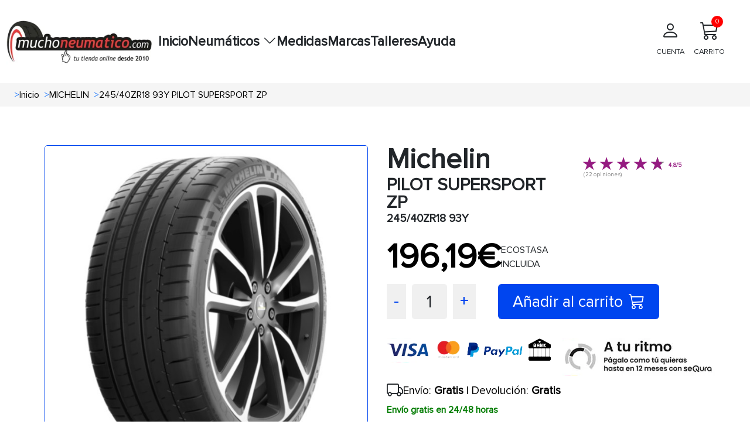

--- FILE ---
content_type: text/html; charset=UTF-8
request_url: https://www.muchoneumatico.com/neumaticos/22344-24540zr18-93y-pilot-supersport-zp.html
body_size: 20012
content:
<!doctype html>
<html lang="es">
    <head>
                    <meta charset="utf-8">
                        <meta name="viewport" content="width=device-width, initial-scale=1.0, maximum-scale=5.0">
            <meta http-equiv="X-UA-Compatible" content="IE=edge">
            <title>
                                    Neumaticos MICHELIN 245/40ZR18 93Y PILOT SUPERSPORT ZP
                            </title>
            <meta name="description" content= "Compra tus neumáticos MICHELIN 245/40ZR18 93Y PILOT SUPERSPORT ZP al precio más barato, tus ruedas MICHELIN online a partir de 196.19€. ¡Envío en 24 horas y gratis" />
            <link rel="icon" type="image/vnd.microsoft.icon" href="/images/favicon.ico"/>
            <link rel="preload" as="style" onload="this.onload=null;this.rel='stylesheet'" href="https://cdn.jsdelivr.net/npm/bootstrap@5.3.3/dist/css/bootstrap.min.css" integrity="sha384-QWTKZyjpPEjISv5WaRU9OFeRpok6YctnYmDr5pNlyT2bRjXh0JMhjY6hW+ALEwIH" crossorigin="anonymous">
            <link rel="stylesheet" href="/css/base.min.css?20251215074534">
            <link rel="preload" href="/fonts/proximanova_regular.woff2" as="font" type="font/woff2" crossorigin>
            <link
            rel="preload" as="style" onload="this.onload=null;this.rel='stylesheet'" href="https://cdn.jsdelivr.net/npm/bootstrap-icons@1.10.5/font/bootstrap-icons.min.css">
                                        <link rel="dns-prefetch" href="//widget.trustpilot.com">
                        <script src="/js/traduction.js?20250930135504"></script>
            <link rel="dns-prefetch" href="//stackpath.bootstrapcdn.com">
            <link rel="preconnect" href="//www.googletagmanager.com">
            <link rel="preconnect " href="//www.googletagservices.com">
            <link rel="dns-prefetch" href="//live.sequracdn.com">
            <link rel="dns-prefetch" href="//cdn-cookieyes.com">
            <link rel="preconnect" href="https://cdn-cookieyes.com" crossorigin>
            <link rel="dns-prefetch" href="//directory.cookieyes.com">
            <link rel="preconnect" href="https://directory.cookieyes.com" crossorigin>
            <link rel="dns-prefetch" href="//log.cookieyes.com">
            <link rel="preconnect" href="https://log.cookieyes.com" crossorigin>
            <link rel="stylesheet" href="/css/select2.min.css?20250930135436">
            <link rel="stylesheet" href="/css/select2-bootstrap4.min.css?20250930135436">
                <link rel="stylesheet" href="/css/showProduct/showProducts.min.css?20251006104641">
            <link rel="stylesheet" type="text/css" href="/css/michelin_show_product.css?20250930135436">
        <link rel="stylesheet" href="https://cdn.jsdelivr.net/npm/bootstrap-icons@1.10.5/font/bootstrap-icons.min.css">
        <script src="https://cdn.jsdelivr.net/npm/popper.js@1.12.9/dist/umd/popper.min.js" integrity="sha384-ApNbgh9B+Y1QKtv3Rn7W3mgPxhU9K/ScQsAP7hUibX39j7fakFPskvXusvfa0b4Q" crossorigin="anonymous"></script>
                                                                                <link rel="alternate" hreflang="x-default" href="https://www.muchoneumatico.com/neumaticos/22344-24540zr18-93y-pilot-supersport-zp.html"/>
                            <link rel="alternate" hreflang="es-ES" href="https://www.muchoneumatico.com/neumaticos/22344-24540zr18-93y-pilot-supersport-zp.html">
                                                                <link rel="alternate" hreflang="pt-PT" href="https://muchpneu.pt/pneus/22344-24540zr18-93y-pilot-supersport-zp.html">
                                                                                    <link rel="alternate" hreflang="fr-FR" href="https://muchpneu.fr/pneus/22344-24540zr18-93y-pilot-supersport-zp.html">
                                        <link rel='canonical' href="https://www.muchoneumatico.com/neumaticos/22344-24540zr18-93y-pilot-supersport-zp.html">
                                <script>
        dataLayer = [];
        dataLayer.push({
            "loginStatus": "logged out",
            "userId": "guest_320876666",
            "pageCategory": "producto",
            "ecommerce": {
                "currencyCode": "EUR",
                "detail": {
                    "products": [
                        {
                            "name": "245/40ZR18 93Y PILOT SUPERSPORT ZP",
                            "id": "MCHES22344",
                            "price": "196.19",
                            "brand": "MICHELIN",
                            "category": "Turismo",
                            "medida": "245/40R18"
                        }
                    ]
                }
            }
        });
    </script>
                            <script>
    (function (w, d, s, l, i) {
        w[l] = w[l] || [];
        w[l].push({'gtm.start': new Date().getTime(), event: 'gtm.js'});
        var f = d.getElementsByTagName(s)[0],
            j = d.createElement(s),
            dl = l != 'dataLayer' ? '&l=' + l : '';
        j.async = true;
        j.src = 'https://www.googletagmanager.com/gtm.js?id=' + i + dl;
        f.parentNode.insertBefore(j, f);
    })(window, document, 'script', 'dataLayer', 'GTM-KK6MS8L');
</script>
                                                                    <style>:root
            {
                                    --primary-color
                    : #EC1B23
                    ;
                                    --dark-primary-color
                    : #2E2D28
                    ;
                                    --light-primary-color
                    : #fc5c61
                    ;
                                    --box-shadow
                    : 0 0 0 0.2rem rgba(239, 61, 61, 0.5)
                    ;
                            }
        </style>
                <style>
        @font-face {
            font-family: "proximanova-regular";
            src: url("/fonts/proximanova_regular.woff2") format("woff2");
            font-style: normal;
            font-display: swap;
        }
        .driverreviews-widget__no-ratings {
            display: none;
        }
        body {
            font-family: 'proximanova-regular', sans-serif;
        }
    </style>
</head>
<body onload="ofuscarLinks()">
            <noscript>
            <iframe src="https://www.googletagmanager.com/ns.html?id=GTM-KK6MS8L" height="0" width="0" style="display:none;visibility:hidden"></iframe>
        </noscript>
                    
                    
    <input id="ics_current_lang" type="hidden" value=""/>
            <header>
    <div class="container_header position-relative">
        <div class="logo">
            <a href="/">
                                                                                                    <picture>
                                            <source srcset="/images/configure/muchoneumatico-logo-2024.webp" type="image/webp">
                                        <source srcset="/images/configure/muchoneumatico-logo-2024.png" type="image/png">
                    <img fetchpriority="high" src="/images/configure/muchoneumatico-logo-2024.webp?20250930135439" height="auto" width="250" alt="www.muchoneumatico.com" class="logo-img"/>
                </picture>
            </a>
        </div>
        <nav class="main-nav" id="main-nav">
            <div class="menu-container">
                                                <ul class="main-menu">
                                            <li class="menu-item ">
                                                            <a class="menu-link" data-ofuscar="0" href="https://www.muchoneumatico.com/" target="_self">Inicio</a>
                                                    </li>
                                            <li class="menu-item has-dropdown">
                                                            <button class="menu-link dropdown-toggle" aria-expanded="false">
                                    Neumáticos
                                    <i class="bi bi-chevron-down"></i>
                                </button>
                                <ul class="submenu">
                                                                                                                                <li>
                                <a class="dropdown-item font-weight-bold padding4" data-ofuscar="0" href="https://www.muchoneumatico.com/comprar-neumaticos/neumaticos-coche" style="font-size:16px" target="_self">Neumáticos de coche</a>
                            </li>
                                                    <li>
                                <a class="dropdown-item font-weight-bold padding4" data-ofuscar="0" href="https://www.muchoneumatico.com/comprar-neumaticos/neumaticos-4x4" style="font-size:16px" target="_self">Neumáticos 4x4</a>
                            </li>
                                                    <li>
                                <a class="dropdown-item font-weight-bold padding4" data-ofuscar="0" href="https://www.muchoneumatico.com/comprar-neumaticos/neumaticos-moto" style="font-size:16px" target="_self">Neumáticos moto</a>
                            </li>
                                                    <li>
                                <a class="dropdown-item font-weight-bold padding4" data-ofuscar="0" href="https://www.muchoneumatico.com/comprar-neumaticos/neumaticos-furgoneta" style="font-size:16px" target="_self">Neumáticos furgoneta</a>
                            </li>
                                                    <li>
                                <a class="dropdown-item font-weight-bold padding4" data-ofuscar="0" href="https://www.muchoneumatico.com/comprar-neumaticos/neumaticos-camion" style="font-size:16px" target="_self">Neumáticos camión</a>
                            </li>
                                                            
                                </ul>
                                                    </li>
                                            <li class="menu-item ">
                                                            <a class="menu-link" data-ofuscar="0" href="https://www.muchoneumatico.com/comprar-neumaticos/neumaticos-medidas" target="_self">Medidas</a>
                                                    </li>
                                            <li class="menu-item ">
                                                            <a class="menu-link" data-ofuscar="0" href="https://www.muchoneumatico.com/marcas" target="_self">Marcas</a>
                                                    </li>
                                            <li class="menu-item ">
                                                            <a class="menu-link" data-ofuscar="0" href="https://www.muchoneumatico.com/talleres-neumaticos" target="_self">Talleres</a>
                                                    </li>
                                            <li class="menu-item ">
                                                            <a class="menu-link" data-ofuscar="0" href="https://www.muchoneumatico.com/preguntas-frecuentes" target="_self">Ayuda</a>
                                                    </li>
                                    </ul>
            </div>

            <div class="professional-access d-none d-md-block">
                            </div>
            <div class="header_container-actions">
                
                <div class="header-actions">
                    <div class="user-action">
                                                    <a href="/usuarios/panel" rel="nofollow" class="action-label d-flex flex-column align-items-center p-2">
                                <i class="bi bi-person fs-2"></i>
                                <p>CUENTA</p>
                            </a>
                                            </div>
                    <div class="cart-action d-flex align-items-center flex-column position-relative header_popup-cart">
                                                                        <a href="/cart" rel="nofollow" aria-label="Carrito" title="Carrito" class="action-label d-flex flex-column align-items-center p-2">
                            <i class="bi bi-cart3 fs-2"></i>
                            CARRITO
                            <span class="cart-count" id="totalCartBadge" data-default="0">0</span>
                        </a>
                                                <div class="showCart" style="display: none;">
                            <div class="cartList p-3" data-cantidad="0">
<input type="hidden" id="countryShortName" value="">
    <i class="bi bi-caret-up-fill position-absolute fs-4 d-block" style="color: #0045ef; top:-22px; right: 22px;"></i>
            <div class="row pt-3 pb-3 ml-2 mr-2 fontS">
            <div class="col-4">
                <img class="lazyload" style="width: 50%; height: auto;" src="/images/empty-cart.jpg?20250930135439" data-src="/images/empty-cart.jpg?20250930135439" alt="carrito" width="90" height="90"/>
            </div>
            <div class="col-8 fontSizeTextTalleres pt-4">No hay artículos en su carrito.</div>
        </div>
    </div>
                        </div>
                                            </div>

                </div>
            </div>
        </nav>
        <button id="menu-button" class="mobile-menu-toggle"  style="color: black;" aria-label="Toggle menu">&#9776;</button>
    </div>
</header>
            <div class="modal fade" id="errorModal" tabindex="-1" aria-labelledby="errorModalLabel" aria-hidden="true">
    <div class="modal-dialog modal-dialog-centered">
        <div class="modal-content">
            <div class="modal-header headerModal">
                <h5 class="modal-title" id="errorModalLabel"></h5>
                <button type="button" class="btn-close" data-bs-dismiss="modal" aria-label="Close"></button>
            </div>
            <div class="modal-body ">
                                                <p id="errorMessage"></p>
            </div>
            <div class="modal-footer">
                <button type="button" class="btn btn-secondary" data-bs-dismiss="modal">Cerrar</button>
            </div>
        </div>
    </div>
</div>
                        <section class="breadcrumbs">
                <div class="container_breadcrumbs">
                    <ol class="breadcrumb-style p-0 m-0" itemscope="" itemtype="https://schema.org/BreadcrumbList">
                                                                            <li itemprop="itemListElement" itemscope="" itemtype="https://schema.org/ListItem" class=" px-1 ">
                                <span class="text-primary ml-1 mr-1">></span>
                                <a class="ml-3"  href="/"  itemprop="item" style="text-decoration: none; color: #000; width: max-content;">
                                    <span itemprop="name">Inicio</span>
                                </a>
                                <meta itemprop="position" content="1"/>
                            </li>
                                                    <li itemprop="itemListElement" itemscope="" itemtype="https://schema.org/ListItem" class=" px-1 ">
                                <span class="text-primary ml-1 mr-1">></span>
                                <a class="ml-3"  href="/marcas/michelin"  itemprop="item" style="text-decoration: none; color: #000; width: max-content;">
                                    <span itemprop="name">MICHELIN</span>
                                </a>
                                <meta itemprop="position" content="1"/>
                            </li>
                                                    <li itemprop="itemListElement" itemscope="" itemtype="https://schema.org/ListItem" class=" px-1 active">
                                <span class="text-primary ml-1 mr-1">></span>
                                <a class="ml-3"  href="#"  itemprop="item" style="text-decoration: none; color: #000; width: max-content;">
                                    <span itemprop="name">245/40ZR18 93Y PILOT SUPERSPORT ZP</span>
                                </a>
                                <meta itemprop="position" content="1"/>
                            </li>
                                            </ol>
                </div>
            </section>
                    <input type="hidden" name="activeAddresNew" value="" id="activeAddresNew">
    <div class="row pt-3 container_ficha_produto ">
                <div class="col-md-6 col-left-show componente_ordenador">
    <div class="product_show-left-section ">
                                                              <img src="/images/products/l/ssport.webp?20251002075803" alt="245/40ZR18 93Y PILOT SUPERSPORT ZP" id="main-image" width="800" class="show_product main-image" height="800">
    </div>
    <div id="carouselExample" class="carousel slide">
        <div class="carousel-inner" id="carouselInner" style="display: flex; overflow-x: auto;">
            <div class="carousel-item active">
                <div class="d-flex">
                                                                                                                                            <a class="zoomple" target="_self">
                                                        <picture>
                                                                    <source srcset='/images/products/l/ssport.webp?20251002075803' type="image/webp">
                                                                                                    <source srcset='/images/products/l/ssport.jpg?20251103140708' type="image/jpg">
                                                                <img itemprop="image" width="400" height="400" class="d-block carousel-image carousel-image " data-src="/images/products/l/ssport.jpg?20251103140708" alt="245/40ZR18 93Y PILOT SUPERSPORT ZP" onclick="changeImage(this.getAttribute('data-src'))" style="width: 130px; height: auto;"/>
                            </picture>
                        </a>
                                                                                                                                            <a class="zoomple" target="_self">
                                                        <picture>
                                                                                                    <source srcset='/images/features/l/oVFNY8N.jpg?20250930135439' type="image/jpg">
                                                                <img itemprop="image" width="400" height="400" class="d-block carousel-image carousel-image " data-src="/images/features/l/oVFNY8N.jpg?20250930135439" alt="PILOT SUPERSPORT ZP" onclick="changeImage(this.getAttribute('data-src'))" style="width: 130px; height: auto;"/>
                            </picture>
                        </a>
                                                                                                                                            <a class="zoomple" target="_self">
                                                        <picture>
                                                                                                    <source srcset='/images/features/l/SjTZ6WA.jpg?20250930135439' type="image/jpg">
                                                                <img itemprop="image" width="400" height="400" class="d-block carousel-image carousel-image " data-src="/images/features/l/SjTZ6WA.jpg?20250930135439" alt="PILOT SUPERSPORT ZP" onclick="changeImage(this.getAttribute('data-src'))" style="width: 130px; height: auto;"/>
                            </picture>
                        </a>
                                                                                                                                            <a class="zoomple" target="_self">
                                                        <picture>
                                                                                                    <source srcset='/images/features/l/qdFf4u1.jpg?20250930135439' type="image/jpg">
                                                                <img itemprop="image" width="400" height="400" class="d-block carousel-image carousel-image " data-src="/images/features/l/qdFf4u1.jpg?20250930135439" alt="PILOT SUPERSPORT ZP" onclick="changeImage(this.getAttribute('data-src'))" style="width: 130px; height: auto;"/>
                            </picture>
                        </a>
                                                                <img itemprop="image" class="d-block carousel-image-eti carousel-image " id="eti" style="margin-left: 15px;" src="/images/etiquetado/22344.webp?20250930135439" data-src="/images/etiquetado/22344.webp?20250930135439" alt="Etiqueta energética" width="120" height="145" onclick="changeImage(this.getAttribute('data-src'),120, 145)">
                                    </div>
            </div>
        </div>
        <button id="carouselPrev" class="carousel-control-prev" type="button" onclick="prevImage()" style="position: absolute; left: 0;">
            <span class="carousel-control-prev-icon" aria-hidden="true"></span>
            <span class="visually-hidden">Previous</span>
        </button>
        <button id="carouselNext" class="carousel-control-next" type="button" onclick="nextImage()" style="position: absolute; right: 0;">
            <span class="carousel-control-next-icon" aria-hidden="true"></span>
            <span class="visually-hidden">Next</span>
        </button>
    </div>
</div>
    <div class="col-md-6 col-right-show componente_ordenador">
        
                                                                                

	<div class="row">
    <div class="col-7">
        <h1 class="title_h5_div_show">Michelin <span class="title_h3_div_show m-0">PILOT SUPERSPORT ZP</span>
            <span class="p-show m-0">245/40ZR18 93Y</span></h1>
    </div>
    <div class="col-5 opiniones"><br>
        <div class="driverreviews-widget" data-ean="3528703102656" data-type="rating"  data-review-link ></div>

    </div>
</div>

                <div class="mt-3 p-0 text-right">
    <div class="info-antes">
                                </div>
    <div class="d-flex gap-2 align-items-center">
        <div>
            <div class=" mb-0 pt-0 pb-0 text-right">
                <span itemprop="offers" itemscope itemtype="http://schema.org/Offer">
                    <span itemprop="price" class="precio-nuevo-show " content="196.19">
                        196,19€
                    </span>
                    <span class="textHora"></span>
                    <meta itemprop="priceCurrency" content="EUR">
                    <link itemprop="availability" href="http://schema.org/InStock">
                </span>
            </div>
        </div>
                    <div class="">ECOSTASA
                <br>
                INCLUIDA
            </div>
            </div>
</div>
<div class="row mt-3 gap-3">
    <div class="col box-counter-cantidad">
        <div class="counter-cantidad d-flex">
            <span class="cantidad-control-page-show" style="cursor: pointer;" onclick="decrement(22344)" id="decrement">-</span>
            <span class="cantidad-box-grey-page-show" id="quantity22344">1</span>
            <span class="cantidad-control-page-show" style="cursor: pointer;" onclick="increment(22344)" id="increment">+</span>
        </div>
        <span class="text-primary" id="errorStock22344" style="display:none">no hay más stock</span>
    </div>
                        <div class="col d-flex justify-content-start ">
            <button  class="btn-carrito-page-ficha add addCart" data-id="22344" data-url="/cart" data-manufacture="MICHELIN" data-measure="245/40R18">
                Añadir al carrito
                <i class="bi bi-cart3" style="margin-left: 10px;"></i>
            </button>
            <input type="hidden" name="totalStock" id="totalStock22344" value="4">
        </div>
    </div>
<script>
    const checkbox = document.getElementById('checkboxProductNotification');
if (checkbox) {
    checkbox.addEventListener('click', function () {
        const notification = this.checked;
        const product = this.getAttribute('data-product');
        fetch('/neumaticos/addproductnotification', {
            method: 'POST',
            headers: {
                'Content-Type': 'application/x-www-form-urlencoded'
            },
            body: `notification=${encodeURIComponent(notification)}&product=${encodeURIComponent(product)}`
        })
        .then(response => {
            if (!response.ok) {
                throw new Error('Network response was not ok');
            }
            const html = notification
                ? translations.PRODUCT_NOTIFICATION
                : translations.PRODUCT_NOTIFICACION_CANCEL;
            const modalContent = document.getElementById('errorMessage');
            modalContent.innerHTML = html;
            const errorModal = new bootstrap.Modal(document.getElementById('errorModal'));
            errorModal.show();
        })
        .catch(error => {
            console.error('Error:', error);
            const modalContent = document.getElementById('errorMessage');
            modalContent.textContent = `Ocurrió un error al procesar la solicitud`;
            const errorModal = new bootstrap.Modal(document.getElementById('errorModal'));
            errorModal.show();
        });
    });
}
</script>
        <div class="product_show-installments mt-4 ">
                                        <div class="sequra-promotion-widget" data-amount="19619" data-product="pp3" data-size="L" data-branding="default" data-background-color="transparent"></div>
            <span class="sequra-educational-popup" data-amount="19619" data-product="pp3"></span>
                            <div class="contenedor-logos mt-2 d-lg-flex">
                <a href="/formas-de-pago" target="_self" aria-label="visa">
                    <span class="sprite_show bg-logos_pagos"></span>
                </a>
                <a href="/comprar-neumaticos-plazos" target="_self" aria-label="sequra">
                    <span class="sprite_show pagos_segura"></span>
                </a>
            </div>
            </div>
<script src="https://code.jquery.com/jquery-3.6.0.min.js"></script>
<script>
    var sequraConfigParams = {
        merchant: "muchoneumatico",
        assetKey: "wML6Mw8T0P",
        products: ["pp3"],
        scriptUri: "https://live.sequracdn.com/assets/sequra-checkout.min.js",
        decimalSeparator: ',',
        thousandSeparator: '.',
        rebranding: true
    };
    (function (i, s, o, g, r, a, m) {
        i['SequraConfiguration'] = g;
        i['SequraOnLoad'] = [];
        i[r] = {};
        i[r][a] = function (callback) {
            i['SequraOnLoad'].push(callback);
        };
        (a = s.createElement(o)),
        (m = s.getElementsByTagName(o)[0]);
        a.async = 1;
        a.src = g.scriptUri;
        m.parentNode.insertBefore(a, m);
    })(window, document, 'script', sequraConfigParams, 'Sequra', 'onLoad');
</script>
        <div class="row mt-1">
    <div class="col-12">
                    <span class=" text-right">
                <div class="d-flex gap-2 align-items-center">
                    <i class="bi bi-truck fs-3"></i>
                    <span class="text-send-free"> Envío: <b>Gratis</b> | Devolución: <b>Gratis</b></span>
                </div>
                <span class="text-receive-it">
                                            Envío gratis en 24/48 horas
                                    </span>
            </span>
            </div>
</div>
        <div class="show-page-icons-container d-flex align-items-center gap-5">
       <div class="justify-content-start align-items-center mt-2">        
    <div class="p2_div_show d-flex align-items-center">
        <span class="img_col_2">
                                                          <span class="sprite_show icon_100" title="Verano"></span>
                    </span>
        <span class="img_col_2 ">
                                                    <span class="sprite_show C0 " title="Turismo" style="margin-left: -12px; margin-right: -17px; transform: scale(.6);"></span>
        </span>
                    <span class="img_col_2">
                                    <span class="sprite_show icon_runflat" title="Antipinchazos(Runflat)"></span>
                            </span>
                                                
        
                    <span class="img_col_2">
                <span style="margin-left: 10px; margin-right: 4px" title="Protector de llanta">
                    FR</span>
            </span>
        
        
                                                                                        
    </div>
        </div>
            <div class="col-5 d-flex align-items-center">
                    </div>
    </div>
                        <div class="col-12 mt-2">
    <div class="icons_clima_show p-1">
        <div class="d-flex align-items-center gap-1" style="font-size: 1.2em; ">
            <i class="bi bi-fuel-pump-fill" style="float:left;" title="Eficiencia consumo"></i>
            <span class="efD font-weight-bold"></span>
            <span style="float:left" class="mx-2">|</span>
            <i class="bi bi-cloud-rain-heavy-fill" style="float:left;" title="Eficiencia frenada"></i>
            <span class="efC font-weight-bold"></span>
            <span style="float:left;" class="mx-2">|</span>
            <i class="bi bi-volume-up-fill" title="Eficiencia sonoridad"></i>
            <span class="text-dB font-weight-bold">71dB</span>
        </div>
    </div>
</div>
                <p class="mt-4 fs-5">Promociones y regalos</p>
<hr>
<div class="row">
                <div class="show-page-div-3-button d-flex justify-content-start align-items-center">
                                    <span class="mb-0 h4 text-center" style="background: transparent linear-gradient(270deg, #005D8C 0%, #002F46 100%) 0% 0% no-repeat padding-box; border-radius: 6px; color: #fff; font-size: calc(0.8rem + 0.4vw); padding: 5px; min-width: 120px;">Oferta !</span>
            </div>
</div>
    </div>

    </div>
    <section class="tabs_show ">
        <div id="showToCompare">
                                                            </div>
                    <div class="pageShowTabs_tabs-container">
    <button class="pageShowTabs_tab-link active  " id="opiniones" onclick="showTabContent(event, 'opinionesTab')">OPINIONES</button>
    <button class="pageShowTabs_tab-link" id="info" onclick="showTabContent(event, 'informacion')">
        INFORMACIÓN
    </button>
                                                                                                                                                                                                                                                                   <button class="pageShowTabs_tab-link" onclick="showTabContent(event, 'description')">
            DESCRIPCIÓN
        </button>
            <button class="pageShowTabs_tab-link" onclick="showTabContent(event, 'caracteristicas')">
            CARACTERÍSTICAS
        </button>
        <button class="pageShowTabs_tab-link" onclick="showTabContent(event, 'recomendado')">
        RECOMENDADO</button>
    <button class="pageShowTabs_tab-link" onclick="showTabContent(event, 'talleres')">TALLERES</button>
</div>
<div id="opinionesTab" class="pageShowTabs_tab-content" style="display: block;">
    <div class="driverreviews-widget" data-show-external-review-link data-ean="3528703102656"
     data-type="combined-review"></div>
<script>
    document.addEventListener('DOMContentLoaded', function () {
        setTimeout(function () {
            var noRatingsWidget = document.querySelector('.driverreviews-widget__no-ratings');
            const opiniones = document.querySelector('#opiniones');
            if (opiniones) {
                opiniones.style.display = "block";
                if (noRatingsWidget) {
                    var combinedReview = document.querySelector(".driverreviews-widget--combined-review");
                    const reviewCountElement = document.querySelector('.driverreviews-widget__review-count');
                    if (reviewCountElement) {
                        const reviewCount = reviewCountElement.textContent || reviewCountElement.innerText;
                        if (reviewCount == 0) {
                            combinedReview.style.display = "none";
                            document.querySelector('#opiniones').style.display = "none";
                            document.querySelector('#opinionesTab').style.display = "none";
                            const info = document.querySelector('#info');
                            if (info) {
                                info.classList.add('active');
                                document.querySelector('#informacion').style.display = "block";
                            }
                        }
                    }
                }
            }
        }, 1000);
    });
</script>
</div>
<div id="informacion" class="pageShowTabs_tab-content" style="display:none">
    <div class="pageShowTabsInformation-left-column">
                        <strong></strong>
            <div id="michelin_cat"> 
  <div class="container border border-dark p-4 mt-4">
    <div class="mb-5 hyl_contenedor_principal">
      <div class="row align-items-center hyl_contenedor-imagen">
        <div class="hyl_contenedor-imagen">
          <img src="/images/cms/2023-09-14_09h28_14.jpg" width="100%" alt="Michelin Pilot Super Sport en carretera">
        </div>
      </div>
    </div>

    <div class="mb-5 position-relative">
      <div class="row align-items-center caja1">
        <div class="col-md-8 hyl_titulo1 d-flex align-items-center">
          <h2 class="fw-bold align-middle">MICHELIN PILOT SUPER SPORT</h2>
		          <div class="col-md-2 hyl_img  text-end">
          <img src="/images/cms/sol.png" class="hyl_img" width="50" alt="Logo de neumáticos de verano">
        </div>
        </div>     
      </div>
    </div>

      <div class="my-5 mt-5 hyl_borde_padre ">
        <div class="border-bottom border-secundary border-5">
        </div>
        <div class="border-bottom border-primary border-5">
        </div>
      </div>

      <div class="my-5 mt-5">
        <div class="row row justify-content-between">
          <div class="col hyl_p">
            <p class="align-middle">Diseñado para los fabricantes de automóviles de lujo y recomendado por los usuarios, el neumático <strong>MICHELIN Pilot Super Sport</strong> ofrece un rendimiento en carreteras secas y una adherencia en carreteras mojadas que resultan completamente emocionantes.</p>
			<p class="align-middle">Este neumático deportivo de verano de alto rendimiento es<strong> ideal para los fabricantes de automóviles de lujo</strong>, proporcionando un control excepcional en las curvas y en aceleración en línea recta, además de un alto nivel de agarre en carreteras mojadas. Además, su calidad ha sido respaldada por la recomendación de los usuarios.</p>
			
          </div>
          <div class="col-sm-4  hyl_img2">
            <img src="/images/cms/lado%20Michelin%20Pilot%20Super%20Sport.jpg" class="img-fluid" alt="Neumático Michelin Pilot Super Sport">
          </div>
        </div>
      </div>

    <div class="">
      <div class="row align-items-center">
        <div class="col hyl_p">
          <p class=" align-middle"><i class="bi bi-check-lg check1"></i>Disfruta de una sensación única al volante con total seguridad con los neumáticos <strong>MICHELIN Pilot Super Sport</strong>.</p>
        </div>
      </div>
    </div>


    <div class="">
      <div class="row align-items-center">
        <div class="col hyl_p">
          <p class=" align-middle"><i class="bi bi-check-lg check1"></i>Diseñado para fabricantes de automóviles de gama alta y superdeportivos y recomendado por los usuarios.</p>
        </div>
      </div>
    </div>


      <div class="my-5 mt-5 hyl_borde_padre ">
        <div class="border-bottom border-secundary border-5">
        </div>
        <div class="border-bottom border-primary border-5">
        </div>
      </div>
	  
        <div class="embed-responsive embed-responsive-16by9 ratio ratio-4x3">
       <iframe frameborder="0" src="//www.youtube.com/embed/54_IAm-sSlc" width="640" height="360" class="note-video-clip"></iframe>
        </div>

        <div class="mt-5 fondo border-start border-primary border-5 hyl_seguridad">
          <div class="row align-items-center ">
            <div class="col hyl_titulo3">
              <h3 class="align-middle">PRECISIÓN EN SECO</h3>
            </div>
            <div class="col-sm-4 hyl_img4 start-100 translate-middle">
              <img src="/images/cms/tip.png" class="">
            </div>
          </div>
        </div>

		<div class="fondo border-start border-primary border-5 hyl_seguridad">
		  <div class="row align-items-center">
			<div class="col hyl_p1">
			  <p class=" align-middle">Elige el neumático <strong>MICHELIN Pilot Super Sport</strong>, diseñado para una conducción emocionante en seco. Toma las curvas con confianza y disfruta de la precisión que te mantiene en control en la carretera y en la pista. <strong>La tecnología Variable Contact Patch 2.0 maximiza el contacto con el suelo</strong>, mientras que el cinturón de fibra Twaron de alta densidad agarra el centro de la banda de rodadura con más fuerza para distribuir las fuerzas de forma más uniforme y mejorar la estabilidad.</p>
			</div>
		  </div>
		</div>


        <div class="mt-5 fondo border-start border-primary border-5 hyl_seguridad">
          <div class="row align-items-center ">
            <div class="col hyl_titulo3 ">
              <h3 class="align-middle">CONTROL EN MOJADO</h3>
            </div>
            <div class="col-sm-4 hyl_img4 start-100 translate-middle">
              <img src="/images/cms/tip.png" class="">
            </div>
          </div>
        </div>

        <div class="fondo border-start border-primary border-5 hyl_seguridad">
		  <div class="row align-items-center">
			<div class="col hyl_p1">
			  <p class=" align-middle">Domina las curvas, incluso con lluvia. El neumático <strong>MICHELIN Pilot Super Sport</strong> incorpora la <strong>tecnología Bi-compound</strong>, derivada de las carreras de resistencia. Gracias a los innovadores elastómeros que rompen la película de agua en la carretera, el neumático ofrece control y agarre en mojado, ya sea en ciudad o en carreteras rurales.</p>
			</div>
		  </div>
		</div>


        <div class="mt-5 fondo border-start border-primary border-5 hyl_seguridad">
          <div class="row align-items-center ">
            <div class="col hyl_titulo3 ">
              <h3 class="align-middle">100% DEPORTIVO</h3>
            </div>
            <div class="col-sm-4 hyl_img4 start-100 translate-middle">
              <img src="/images/cms/tip.png" class="">
            </div>
          </div>
        </div>

		<div class="fondo border-start border-primary border-5 hyl_seguridad">
		  <div class="row align-items-center">
			<div class="col hyl_p1">
			  <p class="align-middle">Las opiniones de los usuarios del <strong>MICHELIN Pilot Super Sport</strong> demuestran que este neumático de altas prestaciones es muy recomendable. Mantén el control con toda tranquilidad con un neumático deportivo diseñado para disfrutar de la conducción.</p>
			</div>
		  </div>
		</div>


       <div class="mt-5">
		  <h2 class="fw-bold align-middle">Especificaciones</h2>
		  <ul>
			<li><b>Modelo:</b> MICHELIN PILOT SUPER SPORT</li>
			<li><b>Tamaño:</b> para llantas 17", 18", 19", 20", 21", 22" y 23"</li>
			<li><b>Índice de velocidad:</b> Y (hasta 300 km/h)</li>
			<li><b>Índice de carga:</b> varía según el tamaño del neumático</li>
			<li><b>Aplicación:</b> para turismos superdeportivos</li>
		  </ul>
		</div>


      <div class="my-5 mt-5 hyl_borde_padre ">
        <div class="border-bottom border-secundary border-5">
        </div>
        <div class="border-bottom border-primary border-5">
        </div>
      </div>


        <div class="my-5 mt-5">
          <div class="row align-items-center">
            <div class="col hyl_titulo2">
              <h2 class=" fw-bold text-center align-middle">MÁS INFORMACIÓN</h2>
            </div>
          </div>
        </div>

		<div class="container">
		  <div class="row align-items-center">
			<div class="col hyl_p">
			  <p class="align-middle"></p><p>Michelin ha colaborado con fabricantes de automóviles de renombre como Ferrari, BMW y Porsche para desarrollar los neumáticos Pilot Super Sport.<strong> Estos neumáticos son el resultado de pruebas exhaustivas en circuitos como Le Mans, Ladoux, Miramas y Charade en Francia</strong>, así como en las pistas de Aschheim y Nürburgring en Alemania. Disponibles en llantas de 18 pulgadas y en cuatro tamaños diferentes, estos neumáticos incorporan tecnologías como el cinturón de Twaron para mejorar la estabilidad a altas velocidades y distribuir las tensiones de manera eficiente.</p>
<p>El Michelin Pilot Super Sport es el neumático de verano de alto rendimiento de Michelin, inicialmente utilizado como<strong> equipo original en vehículos de alto rendimiento como el exclusivo Ferrari 599 GTO</strong>. Estos neumáticos están diseñados para conductores que valoran el rendimiento y la seguridad, ofreciendo durabilidad, manejo y tracción mientras aumentan la vida útil de la banda de rodadura. Basados en el desarrollo de neumáticos de carreras utilizados en eventos de resistencia de renombre, como las 24 Horas de Le Mans, los Pilot Super Sport <strong>combinan las características de los neumáticos Max Performance con una mayor longevidad</strong> para un rendimiento constante en carretera.</p>
<ul>
<li>Altas prestaciones para coches deportivos</li>
<li>Agarre excelente en todas las condiciones</li>
<li>Tracción y estabilidad superior a altas velocidades</li>
<li>Mejora del comportamiento de los frenos</li>
</ul>
			</div>
		  </div>
		</div>

		

        <div class="my-5 mt-5 ">
          <div class="row align-items-center">
            <div class="hyl_contenedor-imagen">
              <img src="/images/cms/2023-09-14_09h28_28.jpg" width="100%" alt="Tecnología de los Michelin Pilot Super Sport">
            </div>
          </div>
        </div>


      </div>
 </div>
                <p><p><span style="color: rgb(33, 37, 41);">Los avances en la tecnología son la clave del éxito de las ofertas de los&nbsp;</span><span style="color: rgb(33, 37, 41);"><a href="/marcas/michelin">neumaticos de Michelin</a></span><span style="color: rgb(33, 37, 41);">. L</span><span style="color: rgb(33, 37, 41);">a compañía tiene la intención de seguir siendo la empresa más innovadora en su sector. Su objetivo es innovar mejor y más rápido para que mantenga su ventaja sobre la competencia y ofrecer soluciones que son cada vez más eficaces y competitivas, adaptándose perfectamente a los retos de la movilidad.</span></p><p>La marca de neumáticos Michelin dispone de una amplia selección de&nbsp;<span style="font-weight: bolder;">modelos de neumáticos</span>&nbsp;que se adaptarán tanto a las características de tu vehículo como a tus necesidades como conductor.<span style="color: rgb(33, 37, 41);"><br></span><br></p></p>
            <p>
            <strong></strong>
            
        </p>
            <p>
            <strong></strong>
            
        </p>
            <p>
            <strong><h3><br></h3></strong>
            <p><br></p>
        </p>
            <p>
            <strong></strong>
            
        </p>
            <p>
            <strong></strong>
            
        </p>
            <p>
            <strong></strong>
            
        </p>
            <p>
            <strong><p><br></p></strong>
            
        </p>
            <p>
            <strong></strong>
            
        </p>
            <p>
            <strong></strong>
            
        </p>
            <p>
            <strong></strong>
            
        </p>
            <p>
            <strong></strong>
            <h2>Neumáticos 245/40 R18: Ventajas y Coches Compatibles</h2>
<p>Los <strong>neumáticos 245/40 R18</strong> son una opción popular y versátil, ideales para una amplia gama de vehículos deportivos y de alto rendimiento. Esta medida específica de neumáticos ofrece una serie de ventajas que mejoran tanto la seguridad como la comodidad de conducción. A continuación, detallamos las principales ventajas y los tipos de coches que se benefician de estos <strong>neumáticos 245 40 r18</strong>.</p>
<h3>Ventajas de los neumáticos 245/40 R18</h3>
<ol>
<li>
<p><strong>Excelente adherencia</strong>: Gracias a su diseño y a la relación de aspecto, los <strong>neumáticos 245/40 r18 97y</strong> proporcionan una excelente adherencia en diversas condiciones de carretera, incluyendo superficies mojadas y secas. Esto se traduce en una conducción más segura y confiable.</p>
</li>
<li>
<p><strong>Mayor estabilidad</strong>: Los <strong>neumáticos 245 40 r18</strong> ofrecen una conducción estable, especialmente a altas velocidades, lo que es esencial para coches deportivos y de alto rendimiento.</p>
</li>
<li>
<p><strong>Eficiencia de combustible</strong>: Su diseño optimizado ayuda a reducir la resistencia al rodamiento, lo que puede contribuir a una mejor eficiencia de combustible. Esto significa que no solo ahorrarás dinero en combustible, sino que también reducirás tu impacto ambiental.</p>
</li>
<li>
<p><strong>Durabilidad</strong>: Estos neumáticos están diseñados para durar, con compuestos de caucho que resisten el desgaste y proporcionan una larga vida útil. Esto se traduce en menos cambios de neumáticos y un mejor rendimiento a lo largo del tiempo.</p>
</li>
<li>
<p><strong>Variedad de opciones</strong>: Puedes encontrar diferentes variantes como los <strong>neumáticos 245 40 r18 97y</strong>, <strong>neumáticos 245 40 r18 93y</strong>, <strong>neumáticos 245 40 r18 runflat</strong>, y opciones de marcas como <strong>Michelin 245 40 r18</strong> y <strong>Continental 245 40 r18</strong>, adaptándose a diversas necesidades y preferencias de conducción.</p>
</li>
</ol>
<h3>Coches adecuados para los neumáticos 245/40 R18</h3>
<p>Los <strong>neumáticos 245/40 r18</strong> son una excelente opción para una variedad de coches deportivos y de alto rendimiento. Algunos de los modelos más comunes que pueden equiparse con esta medida incluyen:</p>
<ul>
<li><strong>BMW Serie 5</strong>: Conocido por su equilibrio entre rendimiento y comodidad, el Serie 5 se beneficia enormemente de los <strong>neumáticos 245/40 r18</strong>.</li>
<li><strong>Audi A6</strong>: Este popular coche deportivo disfruta de una conducción cómoda y segura con esta medida de neumáticos.</li>
<li><strong>Mercedes-Benz Clase E</strong>: Reconocido por su rendimiento y estabilidad, el Clase E es otro vehículo que se adapta perfectamente a los <strong>neumáticos 245 40 r18</strong>.</li>
<li><strong>Volkswagen Passat</strong>: Este sedán versátil y eficiente también es compatible con esta medida, mejorando su rendimiento y economía de combustible.</li>
</ul>
<p>Además, vehículos como el <strong>Ford Mustang</strong> y el <strong>Chevrolet Camaro</strong> también se benefician de los <strong>neumáticos 245/40 R18</strong>, especialmente en versiones de alta calidad como los <strong>neumáticos 245/40 R18 Michelin</strong> y los <strong>neumáticos 245/40 R18 Continental</strong>, que proporcionan mayor tracción y durabilidad.</p><p><a href="https://www.muchoneumatico.com/comprar-neumaticos/neumaticos-245-40-r18" target="_new" rel="noreferrer">Ver todos los neumáticos 245/40 R18</a></p>
        </p>
            <p>
            <strong></strong>
            
        </p>
            <p>
            <strong></strong>
            
        </p>
            <p>
            <strong></strong>
            
        </p>
            <p>
            <strong></strong>
            
        </p>
            <p>
            <strong></strong>
            
        </p>
            <p>
            <strong></strong>
            
        </p>
            <p>
            <strong></strong>
            
        </p>
            <p>
            <strong></strong>
            
        </p>
            <p>
            <strong></strong>
            
        </p>
            <p>
            <strong></strong>
            
        </p>
            <p>
            <strong></strong>
            
        </p>
            <p>
            <strong><h3>Protección de llanta</h3></strong>
            <p>Estos neumáticos cuentan con <a href="/comprar-neumaticos/protector-llanta">protección de llanta</a>, lo que ofrece&nbsp;<span style="font-size: 1rem;">al usuario un mayor nivel de seguridad en la conducción. Estos neumáticos tienen sistemas de protección que les permiten proteger la llanta contra impactos, impidiendo deformaciones y daños permanentes en esta zona.</span></p><p>Los impactos del neumático contra el bordillo o salientes de la carretera, es uno de los factores de mayor deformación en el diámetro e indemnidad de la llanta. Lo que puede afectar la simetría y causándole graves consecuencias en la estabilidad de la conducción.</p>
        </p>
            <p>
            <strong><p><br></p></strong>
            
        </p>
            <p>
            <strong></strong>
            
        </p>
            <p>
            <strong></strong>
            
        </p>
            <p>
            <strong></strong>
            
        </p>
            <p>
            <strong></strong>
            
        </p>
            <p>
            <strong></strong>
            
        </p>
            <p>
            <strong></strong>
            
        </p>
            <p>
            <strong></strong>
            
        </p>
            <p>
            <strong></strong>
            
        </p>
            <p>
            <strong></strong>
            
        </p>
            <p>
            <strong></strong>
            
        </p>
            <p>
            <strong></strong>
            
        </p>
            <p>
            <strong></strong>
            
        </p>
            <p>
            <strong></strong>
            
        </p>
            <p>
            <strong></strong>
            
        </p>
            <p>
            <strong></strong>
            
        </p>
            <p>
            <strong></strong>
            
        </p>
            <p>
            <strong></strong>
            
        </p>
            <p>
            <strong>                                        
                                    </strong>
                                                    
                                    
        </p>
            <p>
            <strong>                                        
                                    </strong>
                                                    
                                    
        </p>
            <p>
            <strong>                                        
                                    </strong>
                                                    
                                    
        </p>
            <p>
            <strong>                                                                                
                                    
                                    </strong>
                                                                                            
                                    
                                    
        </p>
            <p>
            <strong>                                        
                                    </strong>
                                                    
                                    
        </p>
            <p>
            <strong>                                                                                
                                    
                                    </strong>
                                                                                            
                                    
                                    
        </p>
            <p>
            <strong>                                        
                                    </strong>
                                                    
                                    
        </p>
            <p>
            <strong>                                                        
                                                    </strong>
                                                                    
                                                    
        </p>
            <p>
            <strong>                                                        
                                                    </strong>
                                                                    
                                                    
        </p>
            <p>
            <strong>                                                        
                                                    </strong>
                                                                    
                                                    
        </p>
            <p>
            <strong>                                                                                                                
                                                    
                                                    </strong>
                                                                                                                            
                                                    
                                                    
        </p>
            <p>
            <strong>                                                        
                                                    </strong>
                                                                    
                                                    
        </p>
            <p>
            <strong>                                                                                                                
                                                    
                                                    </strong>
                                                                                                                            
                                                    
                                                    
        </p>
            <p>
            <strong>                                                        
                                                    </strong>
                                                                    
                                                    
        </p>
            <p>
            <strong>                                                        
                                                    </strong>
                                                                    
                                                    
        </p>
            <p>
            <strong>                                                                                                                
                                                    
                                                    </strong>
                                                                                                                            
                                                    
                                                    
        </p>
            <p>
            <strong>                                                        
                                                    </strong>
                                                                    
                                                    
        </p>
            <p>
            <strong>                                                                                                                                                                                                                                                                                        
                                                    
                                                    
                                                    
                                                    
                                                    </strong>
                                                                                                                                                                                                                                                                                                    
                                                    
                                                    
                                                    
                                                    
                                                    
        </p>
            <p>
            <strong>                                                        
                                                    </strong>
                                                                    
                                                    
        </p>
            <p>
            <strong>                                                        
                                                    </strong>
                                                                    
                                                    
        </p>
            <p>
            <strong>                                                        
                                                    </strong>
                                                                    
                                                    
        </p>
            <p>
            <strong>                                                                                                                                                                        
                                                    
                                                    
                                                    </strong>
                                                                                                                                                                                    
                                                    
                                                    
                                                    
        </p>
            <p>
            <strong>                                                        
                                                    </strong>
                                                                    
                                                    
        </p>
            <p>
            <strong>                                                        
                                                    </strong>
                                                                    
                                                    
        </p>
            <p>
            <strong>                                                        
                                                    </strong>
                                                                    
                                                    
        </p>
            <p>
            <strong>                                                    
                                                </strong>
                                                                
                                                
        </p>
            <p>
            <strong>                                                    
                                                </strong>
                                                                
                                                
        </p>
            <p>
            <strong>                                                    
                                                </strong>
                                                                
                                                
        </p>
    </div>
</div>
<div id="description" class="pageShowTabs_tab-content" style="display:none">
  <div class="pageShowTabsInformation-left-column">
                    <h2 >Características de <strong>MICHELIN PILOT SUPERSPORT ZP 245/40R18 93 Y</strong></h2>
<p>El <strong>Pilot supersport zp</strong> de <strong>Verano</strong> pertenece al segmento <strong>PREMIUM</strong> del fabricante <strong>Michelin</strong>, cuenta con unas medidas de <strong>245/40R18 93 Y</strong>, ideal para su uso en turismos.</p>
<p>Los neumáticos del coche son, sin lugar a duda, uno de los primeros sistemas de seguridad de tu vehículo. No importa que se trate de un turismo, un sedán, un monovolumen o un vehículo urbano: elegir unos neumáticos de coche adecuados y controlarlos con frecuencia es el primer paso para garantizarte una experiencia de conducción segura.</p>
<p>El neumático <strong>MICHELIN PILOT SUPERSPORT ZP 245/40R18 93 Y</strong> cuenta con una anchura de <strong>245</strong> milímetros, un perfil de <strong>40</strong> y un diámetro de <strong>18</strong> pulgadas.</p>
<p>Esta rueda tiene un índice de carga de <strong>93</strong>. con este índice de carga es posible soportar un peso de <strong>650</strong> kilogramos.</p>
<p>La velocidad máxima a la que puede circular el <strong>MICHELIN PILOT SUPERSPORT ZP 245/40R18 93 Y</strong> es de <strong>300</strong> kilómetros por hora, según nos indica el símbolo de velocidad <strong>Y</strong>.</p>
<h3 >Eficiencia del neumático <strong>MICHELIN PILOT SUPERSPORT ZP 245/40R18 93 Y</strong></h3>
<p>El neumático  de coche  <strong>MICHELIN PILOT SUPERSPORT ZP 245/40R18 93 Y</strong> cuenta con una etiqueta de consumo de <strong>D</strong>, se trata de un consumo de combustible moderado.</p>
<p>La sonoridad del <strong>Pilot supersport zp</strong> de <strong>Michelin</strong> pese a no ser de los más silenciosos del mercado ofrece una sonoridad moderada con sus <strong>71</strong> decibelios.</p>
<p>El <strong> Pilot supersport zp</strong> cuenta con una etiqueta de agarre en mojado de clase <strong>C</strong>, esto nos indica un agarre moderado en condiciones de lluvia.</p>
<p>Este neumático de <strong>Michelin</strong> cuenta con protector de llanta, este elemento consigue evitar que rocemos la llanta contra los bordillos al sobresalir menos que el flanco del neumático.</p>

<h3 >Climatología</h3>
    <p>Si necesitas un neumático que pueda soportar los meses más calurosos del año, el <strong>MICHELIN PILOT SUPERSPORT ZP 245/40R18 93 Y</strong> es el neumático ideal para verano. Gracias al fantástico clima del que gozamos en el país, estos neumáticos de verano te servirán para todo el año y en la mayoría de las regiones de la península y Baleares.</p>

<h3 >Otras consideraciones</h3>
    <p>Este neumático cuenta con una tecnología runflat o antipinchazos, equipadas con flancos reforzados y una tecnología exclusiva es posible controlar el vehículo en caso de pinchazo.</p>
    <p>Si buscas la máxima calidad y prestaciones en un neumático, el <strong>Pilot supersport zp</strong> de <strong>Michelin</strong> es el neumático que estabas buscando. Este neumático de Verano de <strong>Michelin</strong> es sin duda la mejor opción en cuanto a calidad para tu coche.</p>

<p class='mt-4'>Compra tus neumáticos para coche de la marca <strong>Michelin</strong> al precio más bajo del mercado.</p>
                </div>
</div>
<div id="caracteristicas" class="pageShowTabs_tab-content" style="display:none">
    <div class="pageShow_tabs-container">
    <div class="pageShow_tabs">
                                            <button class="pageShow_tab-link active" onclick="openTab(event, 'Antipinchazos (Runflat)')">Antipinchazos (Runflat)</button>
                                                                    <button class="pageShow_tab-link " onclick="openTab(event, 'Protector de llanta')">Protector de llanta</button>
                                                                                                                                                                                                                                                                                                                </div>
                            <div
                class="pageShow_tab-content" id="Antipinchazos (Runflat)" style="">
                                <h2 class="title_tabs">Antipinchazos (Runflat)</h2>
                                <p class="mt-3"><h2>¿Qué significa que un neumático sea Runflat (antipinchazos)?</h2>

<p>Los neumáticos <strong>Runflat</strong>, también conocidos como <strong>antipinchazos</strong>, están diseñados para mantenerte en movimiento incluso después de perder presión debido a un pinchazo. ¿Cómo lo logran? Gracias a su construcción especial con <em>refuerzos en los flancos</em>, estos neumáticos pueden soportar el peso del vehículo durante un tramo limitado, generalmente entre <strong>80 y 100 kilómetros a una velocidad de hasta 80 km/h</strong>.</p>

<p>Esto significa que no tendrás que detenerte inmediatamente o cambiar el neumático en sitios complicados. Resultan ideales para quienes priorizan la seguridad y la conveniencia, especialmente en trayectos urbanos o en carretera. Además, al usar neumáticos Runflat, muchas veces puedes prescindir de la rueda de repuesto, ganando espacio en el vehículo.</p>

<strong>Ventajas en pocas palabras:</strong>
<ul>
  <li>No pierdes el control del coche en caso de pinchazo.</li>
  <li>Mayor seguridad en trayectos largos o situaciones adversas.</li>
  <li>Más espacio en el maletero al no necesitar rueda de repuesto.</li>
</ul>

<p><strong>¿Listo para equipar tu coche con tecnología avanzada y mayor tranquilidad?</strong> Descubre nuestros <a href="https://www.muchoneumatico.com/comprar-neumaticos/runflat-antipinchazos" title="Neumáticos Runflat"> neumáticos Runflat</a> y elige el modelo perfecto para tu vehículo.</p>

                </p>
            </div>
                                                        <div
                class="pageShow_tab-content" id="Protector de llanta" style="display:none">
                                <h2 class="title_tabs">Protector de llanta</h2>
                                <p class="mt-3"><h2>¿Qué significa que un neumático sea Runflat (antipinchazos)?</h2>

<p>Los neumáticos <strong>Runflat</strong>, también conocidos como <strong>antipinchazos</strong>, están diseñados para mantenerte en movimiento incluso después de perder presión debido a un pinchazo. ¿Cómo lo logran? Gracias a su construcción especial con <em>refuerzos en los flancos</em>, estos neumáticos pueden soportar el peso del vehículo durante un tramo limitado, generalmente entre <strong>80 y 100 kilómetros a una velocidad de hasta 80 km/h</strong>.</p>

<p>Esto significa que no tendrás que detenerte inmediatamente o cambiar el neumático en sitios complicados. Resultan ideales para quienes priorizan la seguridad y la conveniencia, especialmente en trayectos urbanos o en carretera. Además, al usar neumáticos Runflat, muchas veces puedes prescindir de la rueda de repuesto, ganando espacio en el vehículo.</p>

<strong>Ventajas en pocas palabras:</strong>
<ul>
  <li>No pierdes el control del coche en caso de pinchazo.</li>
  <li>Mayor seguridad en trayectos largos o situaciones adversas.</li>
  <li>Más espacio en el maletero al no necesitar rueda de repuesto.</li>
</ul>
                </p>
            </div>
                                                                                                                                                                                                </div>
</div>
<div id="recomendado" class="pageShowTabs_tab-content" style="display:none">
    <h2>COMPRA PRODUCTOS SIMILARES AL 245/40ZR18 93Y PILOT SUPERSPORT ZP</h2>
        <div class="m-mg-5 m-0 ">
                    <div id="imageModal" class="modal">
    <span class="close" onclick="closeImageModal()">&times;</span>
    <img class="modal-content_img" id="modalImage">
</div>
                    
        <input
    type="hidden" name="idManufacturer" id="idManufacturer" value="166">
        <div class="page_result-cont_div">
        <div class="">
            <div class="row justify-content-between">
                <div class="page_result-cont_div_col_1">
                    <div class="gap-2 d-flex flex-column justify-content-between h-100">
                                                <div class="col-12 img_logo_div_result">
                            <picture>
                                <img alt="CONTINENTAL" width="100%" height="auto" src="/images/manufacturers/s/CONTINENTAL.jpg?20250930135440" loading="lazy"/>
                            </picture>

                        </div>
                        <div class="col-12  col-neumatico_img " style="width: 120px; height: 120px; position: relative;">
                                                                                                                                                                                                                                                                                                                                                                                <picture>
                                                                    <source srcset="/images/products/s/co-csc5ao.webp?20251002075805" type="image/webp">
                                                                
                                    <source srcset='/images/products/s/co-csc5ao.jpg?20251002075805' type="image/jpg">
                                                                <img style="cursor: pointer;" onclick="openImageModal(this)" class="neumatico_img lazyload" id="product_75228_1" data-src="/images/products/l/co-csc5ao.jpg?20251002075804" width="120" height="auto" alt="245/40 YR18 TL 93Y  CO CSC 5 AO FR 245/R18" loading="lazy">
                            </picture>
                        </div>
                        <div class="col-12 mt-3 p-0">
                            <span class="button_check_box">
                                                                <input type="checkbox" class="to_compare" name="ch-75228" id="ch-75228" data-id="75228" data-typeproduct="neumaticos" data-url="/neumaticos/comparar"  aria-label="Checkbox for following text input">
                                <label for="ch-75228">
                                    comparar
                                </label>
                            </span>
                                                                                </div>
                    </div>
                </div>
                <div class=" page_result-cont_div_col_2 d-flex flex-column justify-content-between">
                                        
                                                                                                                                                                                                                                                                                                                                                                                                                                                                                                                                                                                                                                                                                                                                                                                                                                                                                                                                                                                                                                                                                
                                        <div>
                        <a href="/neumaticos/75228-24540-yr18-tl-93y--co-csc-5-ao-fr.html">
                            <p class="title_h5_div_result m-0 lh-1" title="TL 93Y  CO CSC 5 AO FR">
                                TL 93Y  CO CSC 5 AO FR
                            </p>
                            <p class="title_p1_div_result m-0 lh-1" title='245/40 YR18'>
                                245/40 YR18
                            </p>
                        </a>
                        <div class="justify-content-start d-flex gap-1">
    <div class="p2_div_show d-flex align-items-center flex-wrap">
                        <span class="img_col_2 ">
                                        <span class="sprite_show icon_100" title="Verano"></span>
            
        </span>
                                                                                        <span class="sprite_show C0 border_right" title="Turismo" style="margin-right: -12px; margin-left: -6px;"></span>

                                        
        
        
                                        
                        
    
    </div>


</div>
                        </div>
                        <div  class="page_results_barra d-flex mt-4" >
                </div>
                    <div class="p3_div_result mt-4">
                        <div class="driverreviews-widget" data-ean="4019238585247" data-type="rating"  data-review-link ></div>

                    </div>
                        <div class="p_result_p4_div_result">
        <div class="icons-large-screen d-flex align-items-center justify-content-center">
            <i class="bi bi-fuel-pump-fill" style="float:left;padding-top: 2px;" title="Eficiencia consumo"></i>
            <span class="efC font-weight-bold"></span>
            <span style="float:left" class="mt-1 mx-2">|</span>
            <i class="bi bi-cloud-rain-heavy-fill" style="float:left;padding-top:2px" title="Eficiencia frenada"></i>
            <span class="efA font-weight-bold"></span>
            <span style="float:left;" class="mt-1 mx-2">|</span>
            <i class="bi bi-volume-up-fill" style="padding-top:2px" title="Eficiencia sonoridad"></i>
            <span class="text-dB font-weight-bold">71dB</span>
        </div>
    </div>
 
                </div>

                <div class=" page_result-cont_div_col_3 ">
                    <div class="div-3-button d-flex column-gap-2 flex-wrap">
                                           

</div>
                </div>

                <div class=" page_result-cont_div_col_4 product-info-box ">
                    <div class="m-0 p-0 text-right">
                        <div class="info-antes">
                                                            <div class="precio-nuevo mb-0 pt-0 pb-0 text-right" content="168.60139629006">168,60
                                    €
                                </div>
                                                    </div>
                    </div>
                                            <div class="p-0 ecotasa text-right">ECOTASA INCLUIDA</div>
                                        <div class="uds-en-stock text-right">
                                                                                                                                <span class="text-success">En stock</span>
                        <br>
                        <span class="text-right d-flex align-items-center justify-content-end gap-1">
                            <i class="bi bi-truck fs-4"></i>
                            <span class="recibelo-manana">
                                                                   <span style="color:orangered"> Envío gratis  en 4 a 7 días laborales</span><br/></span>
                                                    </span>
                    </div>
                    <div class="my-3 h-auto">
                        <button onclick="location.href='/neumaticos/75228-24540-yr18-tl-93y--co-csc-5-ao-fr.html'" class="btn-ficha-producto text-center py-2">
                            <i class="bi bi-file-earmark-text page_result_mov-icon"></i>
                            Ficha Producto
                        </button>
                    </div>
                    <div class="d-flex row-cantidad mb-0 p-0 align-items-end justify-content-end gap-3" id="cantidadRow">
                        <div class=""></div>
                        <div class="">
                            <p class="text-cantidad text-center">Cantidad:</p>
                            <div class="cantidad m-0">
                                <span class="cantidad-control" onclick="decrement(75228)" id="decrement">-</span>
                                <span class="cantidad-box-grey" id="quantity75228">1</span>
                                <span class="cantidad-control" onclick="increment(75228)" id="increment">+</span>
                            </div>
                            <input type="hidden" name="totalStock" id="totalStock75228" value="20">
                        </div>
                        <div class="d-flex justify-content-end">
                                                                                                <button class="btn-carrito-page-result ms-auto add addCart" data-id="75228" data-url="/cart" data-price="168,60" data-name="245/40 YR18 TL 93Y  CO CSC 5 AO FR" data-manufacture="CONTINENTAL" data-measure="245/R18" aria-label="245/40 YR18 TL 93Y  CO CSC 5 AO FR">
                                        <i class="bi bi-cart3"></i>
                                    </button>
                                                                                    </div>
                    </div>
                    <span class="text-primary font07" id="errorStock75228" style="font-size:12px;display:none">no hay más stock</span>
                </div>
            </div>
        </div>
    </div>
                    
        <input
    type="hidden" name="idManufacturer" id="idManufacturer" value="58">
        <div class="page_result-cont_div">
        <div class="">
            <div class="row justify-content-between">
                <div class="page_result-cont_div_col_1">
                    <div class="gap-2 d-flex flex-column justify-content-between h-100">
                                                <div class="col-12 img_logo_div_result">
                            <picture>
                                <img alt="MICHELIN" width="100%" height="auto" src="/images/manufacturers/s/MICHELIN1.jpg?20250930135440" loading="lazy"/>
                            </picture>

                        </div>
                        <div class="col-12  col-neumatico_img " style="width: 120px; height: 120px; position: relative;">
                                                                                                                                                                                                                                                                                                                                                                                <picture>
                                                                    <source srcset="/images/products/s/ps4.webp?20251002075805" type="image/webp">
                                                                
                                    <source srcset='/images/products/s/ps4.jpg?20251014193536' type="image/jpg">
                                                                <img style="cursor: pointer;" onclick="openImageModal(this)" class="neumatico_img lazyload" id="product_35281_2" data-src="/images/products/l/ps4.jpg?20251014193536" width="120" height="auto" alt="245/40ZR18 93Y PILOT SPORT PS4 (AO) 245/R18" loading="lazy">
                            </picture>
                        </div>
                        <div class="col-12 mt-3 p-0">
                            <span class="button_check_box">
                                                                <input type="checkbox" class="to_compare" name="ch-35281" id="ch-35281" data-id="35281" data-typeproduct="neumaticos" data-url="/neumaticos/comparar"  aria-label="Checkbox for following text input">
                                <label for="ch-35281">
                                    comparar
                                </label>
                            </span>
                                                                                </div>
                    </div>
                </div>
                <div class=" page_result-cont_div_col_2 d-flex flex-column justify-content-between">
                                        
                                                                                                                                                                                                                                                                                                                                                                                                                                                                                                                                                                                                                                                                                
                                        <div>
                        <a href="/neumaticos/35281-24540zr18-93y-pilot-sport-ps4-ao.html">
                            <p class="title_h5_div_result m-0 lh-1" title="PILOT SPORT PS4 (AO)">
                                PILOT SPORT PS4 (AO)
                            </p>
                            <p class="title_p1_div_result m-0 lh-1" title='245/40ZR18 93Y'>
                                245/40ZR18 93Y
                            </p>
                        </a>
                        <div class="justify-content-start d-flex gap-1">
    <div class="p2_div_show d-flex align-items-center flex-wrap">
                        <span class="img_col_2 ">
                                        <span class="sprite_show icon_100" title="Verano"></span>
            
        </span>
                                                                                        <span class="sprite_show C0 border_right" title="Turismo" style="margin-right: -12px; margin-left: -6px;"></span>

                                        
        
                    <span class="img_col_2 flex align-items-center">
                <span style="margin-left: 10px; margin-right: 4px" title="Protector de llanta">
                    FR</span>
            </span>
        
                                        
                                			
                                <span class="sprite AUDI border_right_manufacture" style="transform: scale(0.7); margin-top: 3px; margin-left: 3px;" title="Audi"></span>
                        
    
    </div>


</div>
                        </div>
                        <div  class="page_results_barra d-flex mt-4" >
    </div>
                    <div class="p3_div_result mt-4">
                        <div class="driverreviews-widget" data-ean="3528701200750" data-type="rating"  data-review-link ></div>

                    </div>
                        <div class="p_result_p4_div_result">
        <div class="icons-large-screen d-flex align-items-center justify-content-center">
            <i class="bi bi-fuel-pump-fill" style="float:left;padding-top: 2px;" title="Eficiencia consumo"></i>
            <span class="efD font-weight-bold"></span>
            <span style="float:left" class="mt-1 mx-2">|</span>
            <i class="bi bi-cloud-rain-heavy-fill" style="float:left;padding-top:2px" title="Eficiencia frenada"></i>
            <span class="efA font-weight-bold"></span>
            <span style="float:left;" class="mt-1 mx-2">|</span>
            <i class="bi bi-volume-up-fill" style="padding-top:2px" title="Eficiencia sonoridad"></i>
            <span class="text-dB font-weight-bold">70dB</span>
        </div>
    </div>
 
                </div>

                <div class=" page_result-cont_div_col_3 ">
                    <div class="div-3-button d-flex column-gap-2 flex-wrap">
                                           

</div>
                </div>

                <div class=" page_result-cont_div_col_4 product-info-box ">
                    <div class="m-0 p-0 text-right">
                        <div class="info-antes">
                                                            <div class="precio-nuevo mb-0 pt-0 pb-0 text-right" content="146.65199702859">146,65
                                    €
                                </div>
                                                    </div>
                    </div>
                                            <div class="p-0 ecotasa text-right">ECOTASA INCLUIDA</div>
                                        <div class="uds-en-stock text-right">
                                                                                                                                <span class="text-success">En stock</span>
                        <br>
                        <span class="text-right d-flex align-items-center justify-content-end gap-1">
                            <i class="bi bi-truck fs-4"></i>
                            <span class="recibelo-manana">
                                                                                                    Envío gratis en 24/48 horas
                                                                                    </span>
                    </div>
                    <div class="my-3 h-auto">
                        <button onclick="location.href='/neumaticos/35281-24540zr18-93y-pilot-sport-ps4-ao.html'" class="btn-ficha-producto text-center py-2">
                            <i class="bi bi-file-earmark-text page_result_mov-icon"></i>
                            Ficha Producto
                        </button>
                    </div>
                    <div class="d-flex row-cantidad mb-0 p-0 align-items-end justify-content-end gap-3" id="cantidadRow">
                        <div class=""></div>
                        <div class="">
                            <p class="text-cantidad text-center">Cantidad:</p>
                            <div class="cantidad m-0">
                                <span class="cantidad-control" onclick="decrement(35281)" id="decrement">-</span>
                                <span class="cantidad-box-grey" id="quantity35281">1</span>
                                <span class="cantidad-control" onclick="increment(35281)" id="increment">+</span>
                            </div>
                            <input type="hidden" name="totalStock" id="totalStock35281" value="99">
                        </div>
                        <div class="d-flex justify-content-end">
                                                                                                <button class="btn-carrito-page-result ms-auto add addCart" data-id="35281" data-url="/cart" data-price="146,65" data-name="245/40ZR18 93Y PILOT SPORT PS4 (AO)" data-manufacture="MICHELIN" data-measure="245/R18" aria-label="245/40ZR18 93Y PILOT SPORT PS4 (AO)">
                                        <i class="bi bi-cart3"></i>
                                    </button>
                                                                                    </div>
                    </div>
                    <span class="text-primary font07" id="errorStock35281" style="font-size:12px;display:none">no hay más stock</span>
                </div>
            </div>
        </div>
    </div>
                    
        <input
    type="hidden" name="idManufacturer" id="idManufacturer" value="66">
        <div class="page_result-cont_div">
        <div class="">
            <div class="row justify-content-between">
                <div class="page_result-cont_div_col_1">
                    <div class="gap-2 d-flex flex-column justify-content-between h-100">
                                                <div class="col-12 img_logo_div_result">
                            <picture>
                                <img alt="PIRELLI" width="100%" height="auto" src="/images/manufacturers/s/PIRELLI.jpg?20250930135440" loading="lazy"/>
                            </picture>

                        </div>
                        <div class="col-12  col-neumatico_img " style="width: 120px; height: 120px; position: relative;">
                                                                                                                                                                                                                                                                                                                                                                                <picture>
                                                                    <source srcset="/images/products/s/p7cin.webp?20251002075805" type="image/webp">
                                                                
                                    <source srcset='/images/products/s/p7cin.jpg?20251002075804' type="image/jpg">
                                                                <img style="cursor: pointer;" onclick="openImageModal(this)" class="neumatico_img lazyload" id="product_30080_3" data-src="/images/products/l/p7cin.jpg?20251002075802" width="120" height="auto" alt="245/40R18 93Y P7 CINTURATO (AO) 245/R18" loading="lazy">
                            </picture>
                        </div>
                        <div class="col-12 mt-3 p-0">
                            <span class="button_check_box">
                                                                <input type="checkbox" class="to_compare" name="ch-30080" id="ch-30080" data-id="30080" data-typeproduct="neumaticos" data-url="/neumaticos/comparar"  aria-label="Checkbox for following text input">
                                <label for="ch-30080">
                                    comparar
                                </label>
                            </span>
                                                                                </div>
                    </div>
                </div>
                <div class=" page_result-cont_div_col_2 d-flex flex-column justify-content-between">
                                        
                                                                                                                                                                                                                                                                                                                                                                                                                                                                                                                                                                                
                                        <div>
                        <a href="/neumaticos/30080-24540r18-93y-p7-cinturato-ao.html">
                            <p class="title_h5_div_result m-0 lh-1" title="P7 CINTURATO (AO)">
                                P7 CINTURATO (AO)
                            </p>
                            <p class="title_p1_div_result m-0 lh-1" title='245/40R18 93Y'>
                                245/40R18 93Y
                            </p>
                        </a>
                        <div class="justify-content-start d-flex gap-1">
    <div class="p2_div_show d-flex align-items-center flex-wrap">
                        <span class="img_col_2 ">
                                        <span class="sprite_show icon_100" title="Verano"></span>
            
        </span>
                                                                                        <span class="sprite_show C0 border_right" title="Turismo" style="margin-right: -12px; margin-left: -6px;"></span>

                                        
        
        
                                        
                                			
                                <span class="sprite AUDI border_right_manufacture" style="transform: scale(0.7); margin-top: 3px; margin-left: 3px;" title="Audi"></span>
                        
    
    </div>


</div>
                        </div>
                        <div  class="page_results_barra d-flex mt-4" >
    </div>
                    <div class="p3_div_result mt-4">
                        <div class="driverreviews-widget" data-ean="8019227241778" data-type="rating"  data-review-link ></div>

                    </div>
                        <div class="p_result_p4_div_result">
        <div class="icons-large-screen d-flex align-items-center justify-content-center">
            <i class="bi bi-fuel-pump-fill" style="float:left;padding-top: 2px;" title="Eficiencia consumo"></i>
            <span class="efC font-weight-bold"></span>
            <span style="float:left" class="mt-1 mx-2">|</span>
            <i class="bi bi-cloud-rain-heavy-fill" style="float:left;padding-top:2px" title="Eficiencia frenada"></i>
            <span class="efA font-weight-bold"></span>
            <span style="float:left;" class="mt-1 mx-2">|</span>
            <i class="bi bi-volume-up-fill" style="padding-top:2px" title="Eficiencia sonoridad"></i>
            <span class="text-dB font-weight-bold">71dB</span>
        </div>
    </div>
 
                </div>

                <div class=" page_result-cont_div_col_3 ">
                    <div class="div-3-button d-flex column-gap-2 flex-wrap">
                                           

</div>
                </div>

                <div class=" page_result-cont_div_col_4 product-info-box ">
                    <div class="m-0 p-0 text-right">
                        <div class="info-antes">
                                                            <div class="precio-nuevo mb-0 pt-0 pb-0 text-right" content="138.15780109048">138,16
                                    €
                                </div>
                                                    </div>
                    </div>
                                            <div class="p-0 ecotasa text-right">ECOTASA INCLUIDA</div>
                                        <div class="uds-en-stock text-right">
                                                                                                                                <span class="text-success">En stock</span>
                        <br>
                        <span class="text-right d-flex align-items-center justify-content-end gap-1">
                            <i class="bi bi-truck fs-4"></i>
                            <span class="recibelo-manana">
                                                                                                    Envío gratis en 24/48 horas
                                                                                    </span>
                    </div>
                    <div class="my-3 h-auto">
                        <button onclick="location.href='/neumaticos/30080-24540r18-93y-p7-cinturato-ao.html'" class="btn-ficha-producto text-center py-2">
                            <i class="bi bi-file-earmark-text page_result_mov-icon"></i>
                            Ficha Producto
                        </button>
                    </div>
                    <div class="d-flex row-cantidad mb-0 p-0 align-items-end justify-content-end gap-3" id="cantidadRow">
                        <div class=""></div>
                        <div class="">
                            <p class="text-cantidad text-center">Cantidad:</p>
                            <div class="cantidad m-0">
                                <span class="cantidad-control" onclick="decrement(30080)" id="decrement">-</span>
                                <span class="cantidad-box-grey" id="quantity30080">1</span>
                                <span class="cantidad-control" onclick="increment(30080)" id="increment">+</span>
                            </div>
                            <input type="hidden" name="totalStock" id="totalStock30080" value="20">
                        </div>
                        <div class="d-flex justify-content-end">
                                                                                                <button class="btn-carrito-page-result ms-auto add addCart" data-id="30080" data-url="/cart" data-price="138,16" data-name="245/40R18 93Y P7 CINTURATO (AO)" data-manufacture="PIRELLI" data-measure="245/R18" aria-label="245/40R18 93Y P7 CINTURATO (AO)">
                                        <i class="bi bi-cart3"></i>
                                    </button>
                                                                                    </div>
                    </div>
                    <span class="text-primary font07" id="errorStock30080" style="font-size:12px;display:none">no hay más stock</span>
                </div>
            </div>
        </div>
    </div>
<div class="col-12 pt-0 pt-md-4 " id="scroll-list"></div>
            </div>
</div>
<div id="talleres" class="pageShowTabs_tab-content" style="display:none">
    <div class="my-4">
        <h2>
            Encuentra un taller cerca de ti para montar tus neumáticos.
        </h2>
    </div>
    <div class="col-12 d-lg-flex gap-2 flex-wrap justify-content-between">
    <div class="col-12 col-lg-2 mb-3">
        <select name="countryTaller" id="countryTaller" class="form-control workshops_dropdown_country fs-6" disabled aria-label="country">
                            <option value="España"  selected >España</option>
                    </select>
        <input type="hidden" name="countryTaller" value="1" />
    </div>
    <div class="col-12 col-lg-3  mb-3">
        <select name="state" id="stateTaller" class="form-control workshops_dropdown fs-6" aria-label="state">
            <option class=" workshops_dropdown_option" value="">Provincia</option>
                            <option value="Álava" >Álava</option>
                            <option value="Albacete" >Albacete</option>
                            <option value="Alicante" >Alicante</option>
                            <option value="Almería" >Almería</option>
                            <option value="Asturias" >Asturias</option>
                            <option value="Ávila" >Ávila</option>
                            <option value="Badajoz" >Badajoz</option>
                            <option value="Barcelona" >Barcelona</option>
                            <option value="Burgos" >Burgos</option>
                            <option value="Cáceres" >Cáceres</option>
                            <option value="Cádiz" >Cádiz</option>
                            <option value="Cantabria" >Cantabria</option>
                            <option value="Castellón" >Castellón</option>
                            <option value="Ciudad Real" >Ciudad Real</option>
                            <option value="Córdoba" >Córdoba</option>
                            <option value="Cuenca" >Cuenca</option>
                            <option value="Gerona" >Gerona</option>
                            <option value="Granada" >Granada</option>
                            <option value="Guadalajara" >Guadalajara</option>
                            <option value="Guipúzcoa" >Guipúzcoa</option>
                            <option value="Huelva" >Huelva</option>
                            <option value="Huesca" >Huesca</option>
                            <option value="Islas Baleares" >Islas Baleares</option>
                            <option value="Jaén" >Jaén</option>
                            <option value="La Coruña" >La Coruña</option>
                            <option value="La Rioja" >La Rioja</option>
                            <option value="León" >León</option>
                            <option value="Lérida" >Lérida</option>
                            <option value="Lugo" >Lugo</option>
                            <option value="Madrid" >Madrid</option>
                            <option value="Málaga" >Málaga</option>
                            <option value="Murcia" >Murcia</option>
                            <option value="Navarra" >Navarra</option>
                            <option value="Ourense" >Ourense</option>
                            <option value="Palencia" >Palencia</option>
                            <option value="Pontevedra" >Pontevedra</option>
                            <option value="Salamanca" >Salamanca</option>
                            <option value="Segovia" >Segovia</option>
                            <option value="Sevilla" >Sevilla</option>
                            <option value="Soria" >Soria</option>
                            <option value="Tarragona" >Tarragona</option>
                            <option value="Teruel" >Teruel</option>
                            <option value="Toledo" >Toledo</option>
                            <option value="Valencia" >Valencia</option>
                            <option value="Valladolid" >Valladolid</option>
                            <option value="Vizcaya" >Vizcaya</option>
                            <option value="Zamora" >Zamora</option>
                            <option value="Zaragoza" >Zaragoza</option>
                    </select>
    </div>
    <div class="col-12 col-lg-3  mb-3">

        <select name="town" id="townTaller" class="form-control workshops_dropdown fs-6" aria-label="town">
            <option value="">Población</option>
                    </select>
    </div>
    <div class="col-12 col-lg-3  mb-3">
        <input class="form-control workshops_dropdown_input fs-6" type="text" id="cpTaller" name="cpTaller" pattern="([A-Za-z]{2})?[0-9]{3,5}([- ]?[0-9]{3,4})?" placeholder="Código postal">
    </div>
    <input type="hidden" value="0" id="taller" name="taller">
</div>
<div class="button-container mt-3">
    <div id="btnMoreProducts">
        <button type="button" disabled="disabled" class="btn text-white workshops_search-button" id="showTaller" style="background-color: #0045EF;">
            Buscar talleres
        </button>
            </div>
    <div class="progress m-auto d-none">
        <div class="progress-bar progress-bar-striped progress-bar-animated bg-primary p-3" role="progressbar" aria-valuenow="100" aria-valuemin="0" aria-valuemax="100" style="width: 100%">
            Cargando resultados
        </div>
    </div>
</div>
<div class="row">
    <div class="col-12 px-1 mb-4" id="div2"></div>
</div>
    <script src="/js/resultTaller.js?20250930135504" defer></script>
    <div id="textState"></div>
    <div id="listTaller"></div>
        <div class="row mt-4">
        <div class="col-12 px-1 mb-4" id="div2"></div>
    </div>
            <script src="/js/searchTaller.js?20250930135504" defer></script>
        <script src="/js/selectAddresses.js?20251112155428" defer></script>
                <link rel="stylesheet" href="/css/workshopSearchResultsProv.css?20251020080107">
    </div>
            </section>
            <script src="/js/ficha_producto.min.js?20250930135504" defer></script>
        <script type="application/ld+json">
            {
                        "@context": "http://schema.org",
                        "@type": "Product",
                        "url": "https://www.muchoneumatico.com/neumaticos/22344-24540zr18-93y-pilot-supersport-zp.html",
                        "name": "245/40ZR18 93Y PILOT SUPERSPORT ZP",
                        "model": "PILOT SUPERSPORT ZP",
                        "width": "245",
                        "brand": "MICHELIN",
                        "description": "Compra tus neumáticos MICHELIN 245/40ZR18 93Y PILOT SUPERSPORT ZP al precio más barato, tus ruedas MICHELIN online a partir de 196.19€. ¡Envío en 24 horas y gratis",
                        "image": "https://www.muchoneumatico.com/images/products/l/ssport.jpg",
                        "sku": "3528703102656",
                        "offers":
                            {
                            "@type": "Offer",
                            "price": "196.19",
                            "availability": "http://schema.org/InStock",
                        "priceCurrency": "EUR"
                                }
                            }
                        var google_tag_params = {
                            ecomm_prodid: "MCHES22344",
                        ecomm_pagetype: "product",
                        ecomm_totalvalue:
            196.19
            }
        </script>
            <script src="/js/productList/compare.js?20250930135504"></script>
                <footer>
    <div class="home_container_footer pt-4 ">
        <div class="container_footer">
            <div class="footer-top">
                <div class="d-flex flex-wrap gap-3 pl-4 pr-4 d-lg-flex ">
                                            <div id="logo-paypal" class="col">
                            <span style=" transform: scale(0.9);">
                                <span class="sprite_show logo_paypal"></span>
                            </span>
                        </div>
                                        <div id="logo-bbva" class="col">
                        <span style=" transform: scale(0.6);">
                            <span class="sprite_show logo_BBVA"></span>
                        </span>
                    </div>
                                        <div id="logo-confianza" class="col">
                        <span style=" transform: scale(0.6);">
                            <span class="sprite_show logo_confianza_online"></span>
                        </span>
                    </div>
                                        <div id="logo-cooper" class="col d-flex justify-content-end">
                        <a href="/certificado-cooper-tires" data-ofuscar="1" target="_self" aria-label="logo-cooper" title="logo-cooper">
                            <span style=" transform: scale(0.6);">
                                <span class="sprite_show logo_cooper_tires"></span>
                            </span>
                        </a>
                    </div>
                    <div id="logo-continental" class="col d-flex">
                        <a href="/continental-approved-webshop" data-ofuscar="1" aria-label="logo-continental" title="logo-continental">
                            <span style=" transform: scale(0.6);">
                                <span class="sprite_show logo_aproved_continental"></span>
                            </span>
                        </a>
                    </div>
                                            <div id="logo-sequra" class="col">
                            <span style=" transform: scale(0.6);">
                                <span class="sprite_show logo_sequra_color"></span>
                            </span>
                        </div>
                                    </div>
            </div>
        </div>
    </div>
        <div class="home_container_footer2 pt-4 pb-5">
        <div class="container_footer2">
            <div class="footer-bottom">
                                                    <div class="footer-column footer-column-1">
                        <div class="footer-content">
                            <p class="footer_h3">Marcas Destacadas</p>
                            <ul class="footer-ul-text">
                                                                            <li>
                    <a href="https://www.muchoneumatico.com/marcas/continental" data-ofuscar="0" target="_self" class="footer-links">Continental
                    </a>
                </li>
                            <li>
                    <a href="https://www.muchoneumatico.com/marcas/michelin" data-ofuscar="0" target="_self" class="footer-links">Michelin
                    </a>
                </li>
                            <li>
                    <a href="https://www.muchoneumatico.com/marcas/bridgestone" data-ofuscar="0" target="_self" class="footer-links">Bridgestone
                    </a>
                </li>
                            <li>
                    <a href="https://www.muchoneumatico.com/marcas/pirelli" data-ofuscar="0" target="_self" class="footer-links">Pirelli
                    </a>
                </li>
                            <li>
                    <a href="https://www.muchoneumatico.com/marcas/hankook" data-ofuscar="0" target="_self" class="footer-links">Hankook
                    </a>
                </li>
                            <li>
                    <a href="https://www.muchoneumatico.com/marcas/dunlop" data-ofuscar="0" target="_self" class="footer-links">Dunlop
                    </a>
                </li>
                            <li>
                    <a href="https://www.muchoneumatico.com/marcas/cooper" data-ofuscar="0" target="_self" class="footer-links">Cooper
                    </a>
                </li>
                            <li>
                    <a href="/marcas/kumho" data-ofuscar="0" target="_self" class="footer-links">Kumho
                    </a>
                </li>
                        
                            </ul>
                        </div>
                    </div>
                                    <div class="footer-column footer-column-2">
                        <div class="footer-content">
                            <p class="footer_h3">¿Qué necesitas?</p>
                            <ul class="footer-ul-text">
                                                                            <li>
                    <a href="https://www.muchoneumatico.com/comprar-neumaticos/neumaticos-invierno" data-ofuscar="0" target="_self" class="footer-links">Neumáticos de invierno 
                    </a>
                </li>
                            <li>
                    <a href="https://www.muchoneumatico.com/comprar-neumaticos/runflat-antipinchazos" data-ofuscar="0" target="_self" class="footer-links">Neumáticos runflat 
                    </a>
                </li>
                            <li>
                    <a href="/comprar-neumaticos/neumaticos-verano" data-ofuscar="0" target="_self" class="footer-links">Neumáticos de verano
                    </a>
                </li>
                            <li>
                    <a href="https://www.muchoneumatico.com/neumaticos/comparar" data-ofuscar="0" target="_self" class="footer-links">Comparador de neumáticos
                    </a>
                </li>
                            <li>
                    <a href="/comprar-neumaticos/ofertas" data-ofuscar="0" target="_self" class="footer-links">Ofertas de neumáticos
                    </a>
                </li>
                            <li>
                    <a href="https://www.muchoneumatico.com/equivalencia-neumaticos" data-ofuscar="0" target="_self" class="footer-links">Equivalencias de neumáticos
                    </a>
                </li>
                            <li>
                    <a href="https://www.muchoneumatico.com/guias" data-ofuscar="0" target="_self" class="footer-links">Guías
                    </a>
                </li>
                            <li>
                    <a href="https://www.muchoneumatico.com/blog/" data-ofuscar="0" target="_blank" class="footer-links">Blog
                    </a>
                </li>
                        
                            </ul>
                        </div>
                    </div>
                                    <div class="footer-column footer-column-3">
                        <div class="footer-content">
                            <p class="footer_h3">Busca tu medida </p>
                            <ul class="footer-ul-text">
                                                                            <li>
                    <a href="https://www.muchoneumatico.com/comprar-neumaticos/neumaticos-205-55-r16" data-ofuscar="0" target="_self" class="footer-links">205/55/r16 
                    </a>
                </li>
                            <li>
                    <a href="https://www.muchoneumatico.com/comprar-neumaticos/neumaticos-205-60-r16" data-ofuscar="0" target="_self" class="footer-links">205/60 r16 
                    </a>
                </li>
                            <li>
                    <a href="https://www.muchoneumatico.com/comprar-neumaticos/neumaticos-225-40-r18" data-ofuscar="0" target="_self" class="footer-links">225/40 r18 
                    </a>
                </li>
                            <li>
                    <a href="https://www.muchoneumatico.com/comprar-neumaticos/neumaticos-215-55-r16" data-ofuscar="0" target="_self" class="footer-links">215/55 r16 
                    </a>
                </li>
                            <li>
                    <a href="https://www.muchoneumatico.com/comprar-neumaticos/neumaticos-245-40-r18" data-ofuscar="0" target="_self" class="footer-links">245/40 r18
                    </a>
                </li>
                            <li>
                    <a href="/comprar-neumaticos/neumaticos-225-45-17" data-ofuscar="0" target="_self" class="footer-links">225/45 r17 
                    </a>
                </li>
                            <li>
                    <a href="https://www.muchoneumatico.com/comprar-neumaticos/neumaticos-medidas" data-ofuscar="0" target="_self" class="footer-links">Todas las medidas 
                    </a>
                </li>
                        
                            </ul>
                        </div>
                    </div>
                                    <div class="footer-column footer-column-4">
                        <div class="footer-content">
                            <p class="footer_h3">Modelos más buscados </p>
                            <ul class="footer-ul-text">
                                                                            <li>
                    <a href="https://www.muchoneumatico.com/comprar-neumaticos/michelin-crossclimate" data-ofuscar="0" target="_self" class="footer-links">Michelin Crossclimate 
                    </a>
                </li>
                            <li>
                    <a href="https://www.muchoneumatico.com/comprar-neumaticos/continental-sportcontact-6" data-ofuscar="0" target="_self" class="footer-links">Continental SportContact 6 
                    </a>
                </li>
                            <li>
                    <a href="https://www.muchoneumatico.com/comprar-neumaticos/michelin-primacy-4" data-ofuscar="0" target="_self" class="footer-links">Michelin Primacy 4
                    </a>
                </li>
                            <li>
                    <a href="https://www.muchoneumatico.com/comprar-neumaticos/michelin-pilot-sport" data-ofuscar="0" target="_self" class="footer-links"> Michelin Pilot Sport 
                    </a>
                </li>
                            <li>
                    <a href="https://www.muchoneumatico.com/comprar-neumaticos/bridgestone-potenza" data-ofuscar="0" target="_self" class="footer-links"> Bridgestone Potenza 
                    </a>
                </li>
                            <li>
                    <a href="https://www.muchoneumatico.com/comprar-neumaticos/hankook-ventus" data-ofuscar="0" target="_self" class="footer-links"> Hankook Ventus 
                    </a>
                </li>
                            <li>
                    <a href="https://www.muchoneumatico.com/comprar-neumaticos/pirelli-cinturato-p7" data-ofuscar="0" target="_self" class="footer-links"> Pirelli Cinturato P7 
                    </a>
                </li>
                        
                            </ul>
                        </div>
                    </div>
                                    <div class="footer-column footer-column-5">
                        <div class="footer-content">
                            <p class="footer_h3">Ayuda </p>
                            <ul class="footer-ul-text">
                                                                            <li>
                    <a href="https://www.muchoneumatico.com/contactanos" data-ofuscar="0" target="_self" class="footer-links">Contacto
                    </a>
                </li>
                            <li>
                    <a href="https://www.muchoneumatico.com/garantia-y-devoluciones" data-ofuscar="0" target="_self" class="footer-links">Garantías y devoluciones 
                    </a>
                </li>
                            <li>
                    <a href="https://www.muchoneumatico.com/mapa-del-sitio" data-ofuscar="0" target="_self" class="footer-links"> Mapa web 
                    </a>
                </li>
                            <li>
                    <a href="tel:963052181" data-ofuscar="1" target="_self" class="footer-links"><i class="bi bi-telephone"></i> 963 05 21 81
                    </a>
                </li>
                            <li>
                    <a href="https://www.muchoneumatico.com/contactanos" data-ofuscar="1" target="none" class="footer-links"><i class="bi bi-alarm"></i> Lunes a Viernes
                    </a>
                </li>
                            <li>
                    <a href="https://www.muchoneumatico.com/contactanos" data-ofuscar="1" target="none" class="footer-links">10:00 a 17:00
                    </a>
                </li>
                            <li>
                    <a href="https://www.muchoneumatico.com/contactanos" data-ofuscar="1" target="none" class="footer-links"><i class="bi bi-envelope"></i> <span class="__cf_email__" data-cfemail="127b7c747d527f67717a7d7c77677f73667b717d3c717d7f">[email&#160;protected]</span>
                    </a>
                </li>
                            <li>
                    <a href="https://www.muchoneumatico.com/condiciones-generales-de-venta" data-ofuscar="0" target="_self" class="footer-links">Condiciones de venta 
                    </a>
                </li>
                        
                            </ul>
                        </div>
                    </div>
                            </div>
            <div class="d-block d-md-none footer-bottom3 pb-4 pt-4 mb-4">
                <div class="row justify-content-center">
                    <div class="col-sm-auto text-center">
                                                                                                                                                    <picture>
                                                            <source srcset="/images/configure/muchoneumatico-logo-2024.webp" type="image/webp">
                                                        <source srcset="/images/configure/muchoneumatico-logo-2024.png" type="image/png">
                            <img fetchpriority="high" src="/images/configure/muchoneumatico-logo-2024.webp?20250930135439" height="auto" width="250" alt="www.muchoneumatico.com" class="logo-img"/>
                        </picture>
                    </div>
                </div>
                <div class="row p-0 mt-5">
                    <div class="col-12 pl-3 pr-3">
                        <div class="footer-icons-and-flags d-flex justify-content-between">
                            <div class="footer-icons">
                                <a href="https://www.facebook.com/muchoneumatico" aria-label="Facebook">
                                    <span class="sprite_show icon_facebook" style=" transform: scale(0.5);display: block;"></span>
                                </a>
                                                                    <a href="https://x.com/muchoneumatico" aria-label="Twitter">
                                        <span class="sprite_show icon_x" style=" transform: scale(0.5);display: block;"></span>
                                    </a>
                                                            </div>
                            <div class="footer-flags d-flex align-items-center gap-1">
                                <a href="https://www.muchoneumatico.com" aria-label="Español">
                                    <span class="sprite_show flag_es" style=" transform: scale(1);display: block;"></span>
                                </a>
                                <a href="https://muchpneu.fr" aria-label="Français">
                                    <span class="sprite_show flag_fr" style=" transform: scale(1);display: block;"></span>
                                </a>
                                <a href="https://muchpneu.pt" aria-label="Português">
                                    <span class="sprite_show flag_pt" style=" transform: scale(1);display: block;"></span>
                                </a>
                            </div>
                        </div>
                    </div>
                </div>
                <div class="row p-0">
                    <div class="col-12 footer-bottom3 pl-3 pr-3 m-0">
                        <a href="/condiciones-generales-de-venta" class="footer-text-legal-movil" aria-label="Condiciones de venta">
                            Condiciones de Venta
                        </a> 
                        <a href="/aviso-legal" class="footer-text-legal-movil" aria-label="Aviso legal">
                            Aviso Legal
                        </a>
                        <a href="/politica-de-privacidad" class="footer-text-privacidad-movil" aria-label="Aviso legal">
                            Política de Privacidad
                        </a>
                        <div class="footer-bottom-text-mobile">
                            &copy;
                            <span class="footer-text-2024 ml-2" id="currentYearMovil"></span>
                            <a href="/politica-de-cookies" class="footer-text-cookies">Política de Cookies</a>
                        </div>
                        <div class="text-center mt-2">
                            MUCHO NEUMATICO SL Calle del Censal, Nº 12, Alginet 46230, Valencia.
                        </div>
                    </div>
                </div>
            </div>
            <div class="footer-bottom2">
                <div class="text-left logo-footer d-none d-md-block">
                    <a href="/" aria-label="Logo">
                                                <picture>
                            <source srcset="/images/configure/muchoneumatico-logo-2024.webp" type="image/webp">
                            <source srcset="/images/configure/muchoneumatico-logo-2024.png" type="image/png">
                            <img class="img-fluid w-100 ratio" src="/images/configure/muchoneumatico-logo-2024.png" height="auto" width="" loading="lazy" alt="www.muchoneumatico.com"/>
                        </picture>
                    </a>
                </div>
                <div class="footer-flags d-none d-md-flex align-items-center justify-content-end gap-1">
                    <a href="https://www.muchoneumatico.com" aria-label="Español">
                        <span class="sprite_show flag_es" style=" transform: scale(1);display: block;"></span>
                    </a>
                    <a href="https://muchpneu.fr" aria-label="Français">
                        <span class="sprite_show flag_fr" style=" transform: scale(1);display: block;"></span>
                    </a>
                    <a href="https://muchpneu.pt" aria-label="Português">
                        <span class="sprite_show flag_pt" style=" transform: scale(1);display: block;"></a>
                        <a href="https://www.facebook.com/muchoneumatico" aria-label="Facebook">
                            <span class="sprite_show icon_facebook_desktop" style=" transform: scale(0.5);display: block;"></span>
                        </a>
                                                    <a href="https://x.com/muchoneumatico" aria-label="Twitter">
                                <span class="sprite_show icon_x_desktop" style=" transform: scale(0.5);display: block;"></span>
                            </a>
                                            </div>
                </div>
            </div>
        </div>
        <div class="footer-bottom3 d-none d-md-block">
            <div class="d-flex justify-content-center align-items-center">
                <a href="/condiciones-generales-de-venta" class="footer-text-conditions border-end border-secondary">
                    Condiciones de Venta
                </a> 
                <a href="/aviso-legal" class="footer-text-legal border-end border-secondary">
                    Aviso Legal
                </a>
                <a href="/politica-de-privacidad" class="footer-text-privacy border-end border-secondary">
                    Política de Privacidad
                </a>
                <a href="/politica-de-cookies" class="footer-text-cookies">
                    Política de Cookies
                </a> 
            </div>
            <div class="py-3 d-flex flex-column">
                <div class="d-flex gap-2 justify-content-center">
                                        <div>
                        &copy;
                        <span id="currentYear"></span>
                    </div>
                    <div>
                        MUCHO NEUMATICO SL Calle del Censal, Nº 12, Alginet 46230, Valencia.
                    </div>
                </div>
            </div>
        </div>
    </div>
    </footer>
                <script data-cfasync="false" src="/cdn-cgi/scripts/5c5dd728/cloudflare-static/email-decode.min.js"></script><script src="/js/base.min.js?20251112155427"></script>
    <script src="/js/tooltip.min.js?20250930135504" defer></script>
    <script defer src="/js/cart.min.js?20251124075641"></script>
    <script src="https://cdn.jsdelivr.net/npm/@popperjs/core@2.11.8/dist/umd/popper.min.js" integrity="sha384-I7E8VVD/ismYTF4hNIPjVp/Zjvgyol6VFvRkX/vR+Vc4jQkC+hVqc2pM8ODewa9r" crossorigin="anonymous"></script>
    <script src="https://cdn.jsdelivr.net/npm/bootstrap@5.3.3/dist/js/bootstrap.min.js" integrity="sha384-0pUGZvbkm6XF6gxjEnlmuGrJXVbNuzT9qBBavbLwCsOGabYfZo0T0to5eqruptLy" crossorigin="anonymous"></script>
            <script type="text/javascript" src="//widget.trustpilot.com/bootstrap/v5/tp.widget.bootstrap.min.js" async></script>
                <script async defer src="https://widget.driverreviews.com/script.min.js" id="dr-script" data-pubkey="15050ef28d80b6932379edf1ee401f6050e8ef81" data-lang="es-ES" data-skip-initial-call></script>
        <script>
            document.addEventListener('DOMContentLoaded', function () {
                var noRatingsWidget = document.querySelector('.driverreviews-widget__no-ratings');
                if (noRatingsWidget) {
                    noRatingsWidget.style.display = 'none';
                }
            });
            function ready(fn) {
                if (document.readyState !== 'loading') {
                    fn();
                } else {
                    document.addEventListener('DOMContentLoaded', fn);
                }
            }
            function initializeDriverreviewWidget() {
                if (typeof driverreviews != 'undefined' && !driverreviews.isInitialized) {
                    driverreviews.refreshWidgets();
                    driverreviews.isInitialized = true;
                } else if (typeof driverreviews == 'undefined') {
                    window.setTimeout(initializeDriverreviewWidget, 50);
                }
            }
            ready(initializeDriverreviewWidget);
        </script>
                    <script>(function(){function c(){var b=a.contentDocument||a.contentWindow.document;if(b){var d=b.createElement('script');d.innerHTML="window.__CF$cv$params={r:'9b4af8cf3f76e8ea',t:'MTc2Njg2MTA5NA=='};var a=document.createElement('script');a.src='/cdn-cgi/challenge-platform/scripts/jsd/main.js';document.getElementsByTagName('head')[0].appendChild(a);";b.getElementsByTagName('head')[0].appendChild(d)}}if(document.body){var a=document.createElement('iframe');a.height=1;a.width=1;a.style.position='absolute';a.style.top=0;a.style.left=0;a.style.border='none';a.style.visibility='hidden';document.body.appendChild(a);if('loading'!==document.readyState)c();else if(window.addEventListener)document.addEventListener('DOMContentLoaded',c);else{var e=document.onreadystatechange||function(){};document.onreadystatechange=function(b){e(b);'loading'!==document.readyState&&(document.onreadystatechange=e,c())}}}})();</script></body></html>


--- FILE ---
content_type: text/css
request_url: https://www.muchoneumatico.com/css/showProduct/showProducts.min.css?20251006104641
body_size: 8454
content:
.container_ficha_produto{max-width:90%;margin:0 auto;margin-top:50px}.title_h5_div_show{font-size:3rem;font-weight:900;line-height:1}.title_h3_div_show{font-size:1.9rem;font-weight:900;line-height:1;display:block;padding-top:5px}.opiniones{font-size:.8rem;line-height:1rem;margin-top:2px}.p-show{font-size:1.2rem;line-height:1.5rem;display:block}.show_valoracion{font-size:4.1rem;font-weight:900;line-height:3.8rem;color:#9f9f9f}.precio-nuevo-show{width:300px;font-size:3.7rem;font-weight:700;color:#000;margin-bottom:0;padding-top:0;line-height:3.8rem}.product_show-description{font-size:18px;line-height:1.5}.product_show-installments{font-size:20px;color:#333;margin-top:10px;display:flex;flex-direction:column}.product_show-left-section{flex:1;display:flex;width:100%;max-width:806px;max-height:806px;height:auto;position:relative;margin-bottom:20px;overflow:hidden}.show_product{max-width:100%;max-height:100%;height:auto;border:1px solid #0045ef;border-radius:5px}.icons_clima_show{border:1px solid #000;border-radius:5px;width:max-content}#carouselExample{max-width:100%;overflow:hidden;position:relative}.carousel-inner{width:100%;display:flex;overflow-x:auto;flex-wrap:nowrap}.border_right_manufacture::after{content:"";position:absolute;right:-11px;top:50%;transform:translateY(-50%);width:1px;height:100%;background-color:#ccc}#imageModal{display:none;position:fixed;z-index:1000;left:0;top:0;width:100%;height:100%;background-color:rgba(0,0,0,.8);z-index:999999}.modal-content_img{display:block;margin:auto;max-width:40%;height:auto;position:absolute;top:50%;left:50%;transform:translate(-50%,-50%)}.carousel-control-next-icon,.carousel-control-prev-icon{width:90px;height:90px;background-size:100%}.carousel-control-prev-icon{height:150px;background-image:url("data:image/svg+xml,%3csvg xmlns='http://www.w3.org/2000/svg' fill='%23333333' viewBox='0 0 16 16'%3e%3cpath stroke='%23000' stroke-width='0.5' d='M11.354 1.646a.5.5 0 0 1 0 .708L5.707 8l5.647 5.646a.5.5 0 0 1-.708.708l-6-6a.5.5 0 0 1 0-.708l6-6a.5.5 0 0 1 .708 0z'/%3e%3c/svg%3e")}.carousel-control-next-icon{height:150px;background-image:url("data:image/svg+xml,%3csvg xmlns='http://www.w3.org/2000/svg' fill='%23333333' viewBox='0 0 16 16'%3e%3cpath stroke='%23000' stroke-width='0.5' d='M4.646 1.646a.5.5 0 0 0 0 .708L10.293 8l-5.647 5.646a.5.5 0 1 0 .708.708l6-6a.5.5 0 0 0 0-.708l-6-6a.5.5 0 0 0-.708 0z'/%3e%3c/svg%3e")}.page_results_progress_bar{width:200px;height:20px;background-color:#e0e0e0;display:flex;position:relative;overflow:hidden;clip-path:polygon(5% 0%,95% 0%,100% 50%,95% 100%,5% 100%,0% 50%)}.page_results_carretera{background-color:#e3e3e3;height:100%;position:relative;clip-path:polygon(0% 0%,100% 0%,100% 100%,0% 100%)}.page_results_campo{background-color:#036;height:100%;position:relative;clip-path:polygon(0% 0%,90% 0%,100% 50%,90% 100%,0% 100%)}.page_results_text{position:absolute;width:100%;text-align:center;font-weight:700;font-size:13px;line-height:20px}.page_results_text_labels{display:flex;width:200px;margin-bottom:2px}.page_results_text_label_carretera{position:relative;left:5px}.page_results_text_label_campo{position:relative;left:60px}.page_results_text_label{font-size:12px;font-weight:700}.page_results_text{position:absolute;width:100%;text-align:center;font-weight:700;font-size:13px;line-height:20px}.page_results_color_barra_izq{color:#082952}.page_results_color_barra_der{color:#fff}.carretera-label{position:relative;top:3px}.btn-carrito-page-ficha{display:flex;align-items:center;justify-content:center;border:none;color:#fff;width:275px;height:60px;background:#0045ef 0 0 no-repeat padding-box;border-radius:6px;font-size:1.7rem;padding:0 20px;line-height:1}.page_show_barra{display:flex;align-items:center;height:40px;width:90%}.p2_div_show{padding:0 0;height:max-content}.cantidad-control-page-show{text-align:center;padding:8px 12px;font-size:1.8rem;align-items:center;letter-spacing:0;color:#0045ef;background-color:#f0f0f0}.carousel-control-next,.carousel-control-prev{position:absolute;top:50%;transform:translateY(-50%);width:50px;height:50px;border-radius:50%;display:flex;align-items:center;justify-content:center;z-index:1;opacity:1}.box-counter-cantidad{max-width:190px;height:60px}.counter-cantidad{height:100%}.carousel-control-prev{left:0}.carousel-control-next{right:0}.cantidad-box-grey-page-show{text-align:center;border:none;padding:8px 25px;margin:0 10px;border-radius:5px;font-size:30px;background-color:#f0f0f0;display:flex;align-items:center;justify-content:center}.cantidad-control-show{font-size:35px;cursor:pointer;padding:0 0;padding:12px 12px;border-radius:5px;background-color:#f0f0f0;display:flex;align-items:center;color:#0045ef}.precio-nuevo-mov{font-size:30px;font-weight:700;color:#000;margin-bottom:0;padding-top:0;line-height:30px}.product-info-box{text-align:right}.precio-antiguo-mov{font-size:14px;color:#d9534f;text-decoration:line-through;text-decoration-color:#d9534f}.precio-antiguo-show{font-size:14px;color:#d9534f;text-decoration:line-through;text-decoration-color:#d9534f;line-height:1.2rem}.product-info-box_antes_show{line-height:1.2rem}.box-dto-show{position:absolute;top:10px;left:10px;width:max-content;color:#fff;padding:5px;font-size:1.2em;border-radius:7px;z-index:10}.col-right-show{padding-top:0;padding-left:20px}.text-send-free{font-size:1.2rem;color:#000}.text-receive-it{font-size:1remx;color:#007b00;font-weight:700}.select-cuotas-sequra-show{font-family:Arial,sans-serif;font-size:24px;width:73px;height:35px;text-align:center;padding-left:5px;border:none;appearance:none;background:url('data:image/svg+xml;utf8,<svg xmlns="http://www.w3.org/2000/svg" width="22.4" height="22.4" viewBox="0 0 14 14"><path d="M1.8 3.8 L7 9 L12.2 3.8" stroke="gray" stroke-width="2.24" fill="none" /></svg>') no-repeat right 10px center;background-size:18.4px 20.4px;padding-right:30px;display:flex;align-items:center;justify-content:center;line-height:30px;border:1px solid #555;border-radius:3px}.show-page-div-3-button{gap:5px}.accordion-container{width:100%;margin:20px auto;font-family:Arial,sans-serif;display:none}.accordion-item{margin:10px 0;border-radius:5px}.accordion-header{display:flex;justify-content:space-between;align-items:center;padding:15px;background-color:#ebebeb;cursor:pointer;transition:background-color .3s;border-radius:50pc;height:26px;font-size:17px;font-weight:600;text-transform:uppercase}.accordion-header:hover{background-color:#e1e1e1}.accordion-title{font-size:16px;font-weight:700}.accordion-toggle{font-size:20px;font-weight:700;transition:transform .3s ease}.accordion-content{padding:0 15px;background-color:#fff;max-height:0;overflow:hidden;transition:max-height .3s ease,padding .3s ease}.accordion-item.open .accordion-content{max-height:max-content;padding:15px 0}.tabs_show{margin-top:10px}.pageShow_tabs-container{display:flex;flex-direction:row;padding-left:70px;margin:0 auto;padding-top:20px}.pageShow_tabs{width:30%}.pageShow_tab-link{display:block;background-color:#ccc;color:#fff;padding:25px 20px;border:none;text-align:left;width:100%;font-size:18px;cursor:pointer;position:relative;transition:background-color .3s;border-bottom:none;margin-bottom:7px;box-shadow:0 4px 6px rgba(0,0,0,.1)}.pageShow_tab-link.active{background-color:#04f}.pageShow_tab-link::after{content:"";border:solid #fff;border-width:0 3px 3px 0;display:inline-block;padding:10px;transform:rotate(-45deg);position:absolute;right:20px;top:50%;transform:translateY(-50%) rotate(-45deg)}.pageShow_tab-link:hover{background-color:#aaa}.pageShow_tab-content{width:100%;padding-left:30px}.pageShowTabs_tabs-container{display:flex;justify-content:space-around;background-color:#f5f5f5;padding:10px 0;margin-top:20px}.pageShowTabs_tab-link{background-color:#f5f5f5;border:none;outline:0;cursor:pointer;padding:14px 20px;font-size:18px;font-style:italic;font-weight:700;color:#000;transition:background-color .3s,color .3s}.pageShowTabs_tab-link.active{color:#00f;font-weight:700}.pageShowTabs_tab-link:hover{background-color:#ddd}.pageShowTabs_tab-content{padding-left:20px;padding-right:20px;border-top:1px solid #ccc;font-size:16px;display:none;padding-top:20px;max-width:90%;margin:0 auto;margin-bottom:30px}.pageShowTabsInformation-content-bloque{display:flex;flex-direction:column}.pageShowTabs_tab-content.active{display:block}.title_tabs{font-weight:700}.pageShowTabsInformation-container{display:flex;justify-content:space-between}.pageShowTabsInformation-right-column{gap:20px}.pageShowTabsInformation-brand-image{width:100%;margin-bottom:20px}.pageShowTabsInformation-brand-image-icon{width:50px;margin-bottom:20px}ul{list-style-type:none;padding-left:0}.pageShowTabsInformation-box{padding-left:40px;border-radius:10px;text-align:left}.pageShowTabsInformation-box-content{width:564px;height:249px;padding:40px!important;background:#f0f0f0 0 0 no-repeat padding-box;margin-top:40px}.contenido_bloque_izquierdo{width:60%}.contenido_bloque_derecho{width:40%;display:flex;align-items:center;justify-content:center}.contenido_bloque_izquierdo h2{display:flex;margin-right:15px;margin-left:15px}.contenido_bloque_izquierdo h2 img{margin-left:15px}.contenido_bloque_derecho img{width:50%}.pageShowTabsInformation-icon{width:50px;margin-bottom:10px}.star-review{color:#65b47c;background-color:#f0f0f0;border-radius:4px;font-size:15px}.swiper-container{width:100%;max-width:600px;margin:auto}.swiper-slide{display:flex;justify-content:center;align-items:center}.swiper-slide img{width:100%;height:auto;display:block}.swiper-pagination-bullet{bottom:0!important}.product-info-flex{display:flex;justify-content:space-between}.product h2{font-weight:600;margin:0}.product p{font-size:14px;margin:0}.componente_ordenador{display:block}.componente_movil{display:none}.product-card{background:#fff;border-radius:8px;overflow:hidden;max-width:100%;margin:auto}.carousel-container{position:relative;width:100%;margin-bottom:30px}.carousel-images{display:flex;transition:transform .3s ease;width:100%}.carousel-images img{width:100%;flex-shrink:0;object-fit:cover}.carousel-dots{position:absolute;bottom:0;left:50%;transform:translateX(-50%);display:flex;gap:5px}.carousel-dots .dot{width:10px;height:10px;background-color:transparent;border-radius:50%;cursor:pointer;border:1px solid #9f9f9f}.carousel-dots .dot.active{background-color:#9f9f9f}.product-info{padding:15px}.product-info h2{font-size:1.5rem;color:#333}.product-info .model{font-size:1.2rem;color:#555}.product-info .size{font-size:1rem;color:#777}.rating{margin-top:10px;font-size:.9rem;color:#666}.specs{margin-top:10px;font-size:.9rem}.extra-info{padding:5px 0}.extra-info .delivery{font-size:1rem;color:#28a745;margin-bottom:0}.labels{display:flex;justify-content:center;gap:10px}.label-offer,.label-recommended{font-size:.9rem;padding:5px 10px;border-radius:5px;color:#fff}.label-offer{background-color:#ff9800}.label-recommended{background-color:#007bff}.discount{font-size:1.2rem;color:#dc3545;margin-top:10px}.page_result_title_h2{font:normal normal 30px/36px Proxima Nova,sans-serif;letter-spacing:0;color:#082952;opacity:1;margin-top:50px}.page_result_title_h2_mov{font:normal normal 16px/18px Proxima Nova,sans-serif;letter-spacing:0;color:#082952;opacity:1;margin-top:7px;margin-left:30px}.button_page_result_back{width:55px;height:40px;border-radius:24px;opacity:1}.page_result_button_back{color:#082952}.page_result_row{display:flex;align-items:center;justify-content:flex-start;gap:15px;color:#082952}.page_result_span{display:flex;align-items:center;justify-content:space-between;padding:10px 15px;background-color:#fff;border-radius:24px;font-size:16px;font-weight:500;height:40px;width:149px;gap:10px}.boton-flecha{display:flex;justify-content:center;align-items:center;width:50px;height:40px;background-color:#0b3b64;border-radius:80px;color:#fff;font-size:35px;border:none;padding:0;line-height:1}.simbolo-flecha{position:relative;top:-3px}.select_order{border:1px solid #d0d0d0;width:174px;padding:10px 10px;border-radius:10px!important}.page_result_row_col{display:flex;align-items:center;justify-content:space-between;margin-top:10px}.page_result-cont_div{width:100%;height:auto;background:#fff 0 0 no-repeat padding-box;box-shadow:1px 1px 20px #00000029;border-radius:10px;opacity:1;padding:20px;margin:45px auto}.button_check_box{padding:5px 10px;background-color:#a8a8a8;border-radius:5px;color:#fff}.title_h5_div_result{font-size:22px;font-weight:700}.title_p1_div_result{font-size:22px;padding-bottom:0;margin-bottom:0}.p3_div_result_bold{font-size:50px;font-weight:700;line-height:50px}.p3_div_result{margin-top:20px;margin-bottom:0}.div3_div_result_text{height:50px}.p2_div_result{padding:0 0;height:auto}.page_result_opiniones-mov{text-align:right;font-size:11px;letter-spacing:0;color:#000;font-weight:700}.div-3-button{width:166px;margin-top:20px}.img_result{height:20px;width:auto}.decibel-text{font-size:16px;font-weight:700;color:#000;margin-left:5px}.btn_dto,.btn_offer,.btn_recomen{display:flex;justify-content:space-between;align-items:center;padding-left:10px;padding-right:10px}.btn_offer{width:174px;height:38px;background:linear-gradient(270deg,#005d8c 0,#002f46 100%);border-radius:6px;font-size:20px;font-weight:700;color:#fff;border:none}.btn_recomen{width:199px;height:38px;background:0 0;border-radius:6px;font-size:20px;font-weight:700;color:#005d8c;border:2px solid #005d8c}.btn_dto{width:174px;height:38px;background:linear-gradient(270deg,#ef6046 0,#eb1a1a 100%);border-radius:6px;font-size:20px;font-weight:700;color:#fff;border:none}.btn i{margin-left:5px}.product-info-box{text-align:right}.precio-antiguo{position:relative;top:10px;font-size:14px;color:#d9534f;text-decoration:line-through;text-decoration-color:#d9534f}.product-info-box_antes{position:relative;top:10px}.precio-nuevo{font-size:31px;font-weight:700;color:#000;margin-bottom:0;margin-top:10px;padding-top:0;line-height:50px}.ecotasa{font-size:14px;color:#666;font-weight:700}.en-stock-mov{display:flex;align-items:center;justify-content:flex-end}.uds-en-stock{font-size:14px;color:#ff7600;font-weight:700;margin-top:10px}.recibelo-manana{font-size:14px;font-weight:400;color:#007b00}.btn-ficha-producto{background-color:#002f46;border:none;border-radius:6px;width:max-content;height:40px;color:#fff;font-size:12px;margin-top:20px;padding:5px 10px}.mov-btn-carrito-page-result{border:none;color:#fff;width:80px;height:60px;background:#0045ef 0 0 no-repeat padding-box;border-radius:6px;align-items:center;justify-content:center;font-size:34px}.btn-carrito-page-result{border:none;color:#fff;width:80px;height:50px;background:#0045ef 0 0 no-repeat padding-box;border-radius:6px;display:flex;align-items:center;justify-content:center;font-size:34px}.row-cantidad{margin-top:15px}.cantidad{display:flex;align-items:top}.cantidad-box-grey{width:50px;height:50px;text-align:center;border:none;margin:0 10px;border-radius:5px;font-size:24px;background-color:#f0f0f0;display:flex;align-items:center;justify-content:center;font-weight:500}.cantidad-control{font-size:30px;cursor:pointer;padding:0 0}.text-cantidad{text-align:center;padding-top:0 0;margin:0 0;font-size:.9rem;text-align:left}.img_logo_div_result{height:65px;display:flex;align-items:center;justify-content:flex-start;padding-left:10px}.select-fabricante{padding:10px 10px;border:1px solid #9f9f9f;border-radius:11px!important}.select-modelo{padding:10px 10px;border:1px solid #9f9f9f;border-radius:11px!important}.mov_page_result_row{display:flex;justify-content:center;align-items:center;margin-top:20px;height:100%}.show_menu_filters{display:flex;justify-content:center;align-items:center}.select-cantidad{font-family:Arial,sans-serif;font-size:25px;width:82px;height:50px;text-align:center;border-radius:6px;border:none;appearance:none;background:url('data:image/svg+xml;utf8,<svg xmlns="http://www.w3.org/2000/svg" width="22.4" height="22.4" viewBox="0 0 14 14"><path d="M1.8 3.8 L7 9 L12.2 3.8" stroke="gray" stroke-width="2.24" fill="none" /></svg>') no-repeat right 10px center;background-color:#f2f2f2;background-size:22.4px 22.4px;padding-right:30px;display:flex;align-items:center;justify-content:center;line-height:30px}.select-cantidad::-ms-expand{display:none}.select-cantidad:focus{border-color:#999;outline:0}.mov_filtros-slider-wrapper{display:flex;align-items:center;overflow:hidden;width:100%;position:relative;height:40px;font-weight:500}.mov_filtros-slider-container{flex:1;overflow:hidden;max-width:100%}.mov_page_result_row_col{display:flex;align-items:center}.mov_filtros-slider-container{overflow:hidden;width:100%}.mov_filtros-slider{display:flex;gap:10px;transition:transform .3s ease-in-out}.mov_page_result_span{flex:0 0 calc(33.33% - 10px);display:inline-flex;align-items:center;padding:0 5px;background:#fff 0 0 no-repeat padding-box;border-radius:15px;white-space:nowrap;color:#0a2d55;font-weight:500}.mov_boton-flecha{background-color:transparent;border:none;font-size:40px;cursor:pointer;display:flex;align-items:center;justify-content:center;width:20px;height:100%;color:#0a2d55;font-weight:700;position:relative;top:-3px}.row-page-div-result-mov-footer{height:auto}.page_results_col img{width:45px;height:auto}.col-result-mobile-bottom{background:#fff 0 0 no-repeat padding-box;box-shadow:1px 1px 20px #00000029;opacity:1;border:none;width:325px;display:flex;justify-content:center;align-items:center;text-align:center;margin:30px auto;padding:20px;height:auto}.mov_icono_x{font-size:18px;cursor:pointer;margin-left:8px;color:#0a2d55}.h2-result-movi-logo{font-size:28px;font-weight:700;color:#000;text-align:left;letter-spacing:0;padding-top:10px;line-height:15px}.h3-result-movi-logo{font-size:20px;font-weight:700;color:#000;margin:0;text-align:left;letter-spacing:0}.p-result-movi-logo{font-size:16px;color:#000;margin:0;text-align:left;letter-spacing:0}.container-row-result-mobile{display:grid;grid-template-columns:1fr}.dto-red{width:max-content;height:28px;background:#ef4746;border-radius:4px;color:#fff;display:flex;justify-content:center;align-items:center;text-align:center;margin:0;position:absolute;top:2px;z-index:10;padding:3px;left:5px}.icons_clima{border:1px solid #000;border-radius:5px;width:100%}.btn-ficha-producto_mov{background-color:#002f46;border:none;border-radius:6px;width:125px;height:35px;color:#fff;font-size:12px}.page_result_mov-icon{font-size:17px;margin-right:8px;vertical-align:middle}.mov_page_results_barra{display:flex;align-items:center;height:40px}.mov_page_results_col{display:flex;align-items:center}.mov_page_results_labels_bar{display:flex;flex-direction:column;align-items:center}.mov_page_results_text_labels{display:flex;width:180px;margin-bottom:2px}.mov_page_results_text_label_carretera{position:relative;left:20px}.mov_page_results_text_label_campo{position:relative;left:65px}.mov_page_results_text_label{font-size:10px;font-weight:700}.mov_page_results_progress_bar{width:170px;height:20px;background-color:#e0e0e0;display:flex;position:relative;overflow:hidden;clip-path:polygon(5% 0%,95% 0%,100% 50%,95% 100%,5% 100%,0% 50%)}.mov_page_results_carretera{background-color:#e3e3e3;height:100%;width:70%;position:relative;clip-path:polygon(0% 0%,100% 0%,100% 100%,0% 100%)}.mov_page_results_campo{background-color:#036;height:100%;width:30%;position:relative;clip-path:polygon(0% 0%,90% 0%,100% 50%,90% 100%,0% 100%)}.mov_page_results_text{position:absolute;text-align:center;font-weight:700;font-size:10px;line-height:20px}.mov_page_results_color_barra_izq{color:#082952}.mov_page_results_color_barra_der{color:#fff;position:relative;left:-7px;top:-3px}.mov_carretera-label{position:relative;top:3px}.info-antes{font-weight:700}.ecotasa-mov{font-size:11px;color:#666;font-weight:700;margin-top:7px}.recibelo-manana-mov{font-size:13px;font-weight:700;color:green}.btn_dto-mov,.btn_offer-mov,.btn_recomen-mov{display:flex;justify-content:space-between;align-items:center;padding-left:10px;padding-right:10px}.btn_offer-mov{width:140px;height:33px;background:linear-gradient(270deg,#005d8c 0,#002f46 100%);border-radius:6px;font-size:15px;color:#fff;border:none}.btn_recomen-mov{width:149px;height:33px;background:0 0;border-radius:6px;font-size:14px;border:none;color:#005d8c;border:2px solid #005d8c;font-weight:600}.btn_dto-mov{width:174px;height:38px;background:linear-gradient(270deg,#ef6046 0,#eb1a1a 100%);border-radius:6px;font-size:20px;font-weight:700;color:#fff;border:none}.page_result_mov_compare_text{font-size:15px!important}.precio-nuevo-mov{font-size:30px;font-weight:700;color:#000;margin-bottom:0;padding-top:0;line-height:30px}.product-info-box{text-align:right}.precio-antiguo-mov{font-size:14px;color:#d9534f;text-decoration:line-through;text-decoration-color:#d9534f}.page_result_mov-dekltate{font-size:16px;margin-right:10px}.page_result_mov-select{padding:5px;font-size:16px;border:1px solid #ccc;border-radius:4px;background-color:#f9f9f9;appearance:none;-webkit-appearance:none;-moz-appearance:none;position:relative;padding-right:30px}.page_result_mov-select::after{content:"\25BC";position:absolute;right:10px;top:50%;transform:translateY(-50%);pointer-events:none;color:gray;font-size:16px}.page_result_mov-select:focus{outline:0;border-color:#777}.page_result_mov-select::-ms-expand{display:none}.page_result_mov-select{background-image:url("[data-uri]");background-repeat:no-repeat;background-position:right 10px center}.page_result_mov-row{display:flex;justify-content:space-between}.page_result_mov-col{flex:1;margin-right:5px;text-align:center;border:none;font-size:32px;width:82px;height:50px;background:#f0f0f0 0 0 no-repeat padding-box;border-radius:6px;color:#2f2f2f;margin-top:3px}.button_check_box_mov{padding:8px 18px;background-color:#a8a8a8;width:120px;border-top-right-radius:7px;border-bottom-right-radius:7px;color:#fff;display:flex;position:relative;left:-20px;margin-top:10px;margin-bottom:0}.page_result_mov-button_check_box_mov input[type=checkbox]{margin-right:8px}.nav-tabs{display:flex;justify-content:space-between;padding:10px 15px}.nav-item{width:calc(50% - 15px);text-align:center}.nav-link{display:block;background-color:#f3f3f3;color:#082952;border-top-left-radius:10px;border-top-right-radius:10px;transition:background-color .3s,color .3s;clip-path:none!important;border:1px solid #082952;padding:10px 5px;text-align:center}#tab-tamano-tab{border-top-left-radius:10px;border-bottom-left-radius:10px;border:1px solid #082952;background-color:#f3f3f3;color:#082952;padding-top:2px;padding-bottom:2px}#tab-tamano-tab.active{background-color:#082952;color:#fff}#tab-doble-medida-tab.active{background-color:#082952;color:#fff}#tab-doble-medida-tab{border-top-right-radius:10px;border-bottom-right-radius:10px;background-color:#f3f3f3;border:1px solid #082952;color:#082952}.p_result-dropdown{width:100%;border:1px solid #ccc;border-radius:10px;padding:0 5px;background-color:#fff;cursor:pointer;position:relative;font-family:Arial,sans-serif;height:50px;align-items:center}.p_result-dropdown-selected{display:flex;align-items:center;padding-left:10px;padding-right:10px;justify-content:space-between;position:relative;top:-5px}.p_result-dropdown-icon{width:60px;height:60px;margin-right:10px}.p_result-dropdown-icon-truck{width:60px;height:35px;margin-right:10px}.p_result-dropdown-arrow{width:30px;height:30px;background:url("../../img/home/flecha_abajo-select.jpg") no-repeat;background-size:contain}.iconArrowDown{display:inline-block;width:30px;height:30px;background:url("../../img/home/flecha_abajo-select.jpg") no-repeat;background-size:contain}#mostrarMasBtn{display:flex;align-items:center;justify-content:center;gap:5px}.p_result-dropdown-options{display:none;position:absolute;top:100%;left:0;width:100%;border:1px solid #ccc;border-radius:5px;background-color:#fff;box-shadow:0 4px 8px rgba(0,0,0,.1);z-index:100;border-bottom-left-radius:10px;border-bottom-right-radius:10px}.p_result-dropdown-option{display:flex;align-items:center;padding-left:10px;border-bottom:1px solid #e0e0e0;transition:background-color .3s ease;height:60px}.p_result-dropdown-option:hover{background-color:#f0f0f0}.p_result-dropdown-option:last-child{border-bottom:none}.p_result-dropdown-option span{font-size:14px;color:#333}.img_neumatico_menu{display:flex;justify-content:center;align-items:center;width:100%;height:100%}.img_neumatico{max-width:100%;height:auto;margin-top:10px;margin-bottom:10px}.p_result-dropdown-options.active{display:block}.menu_oculto{display:block}.p_res_nav-tabs{display:flex;justify-content:space-between;padding:10px 20px}.p_res_nav-item{width:calc(50% - 15px);text-align:center}.p_res_nav-link{display:block;background-color:#f3f3f3;color:#082952;border-top-left-radius:10px;border-top-right-radius:10px;transition:background-color .3s,color .3s;clip-path:none!important;border:1px solid #082952;padding:10px 5px;text-align:center}#p_res_tab-tamano-tab{border-top-left-radius:10px;border-bottom-left-radius:10px;border:1px solid #082952;background-color:#f3f3f3;color:#082952;padding-top:2px;padding-bottom:2px}#p_res_tab-tamano-tab.active{background-color:#082952;color:#fff}#p_res_tab-doble-medida-tab.active{background-color:#082952;color:#fff}#p_res_tab-doble-medida-tab{border-top-right-radius:10px;border-bottom-right-radius:10px;background-color:#f3f3f3;border:1px solid #082952;color:#082952}.p_res_nav-link:hover{background-color:none}#p_res_tab-tamano-tab:hover{background-color:none}#p_res_tab-tamano-tab.active:hover{background-color:none}#p_res_tab-doble-medida-tab.active:hover{background-color:none}#p_res_tab-doble-medida-tab:hover{background-color:none}.page_result-cont_div_col_1{padding-right:0;width:20%}.page_result-cont_div_col_2{padding-right:0;width:28%}.page_result-cont_div_col_3{padding-right:0;width:22%}.page_result-cont_div_col_4{padding-right:10px;width:25%}.p_result_p4_div_result{padding-left:5px;margin-top:15px;width:max-content;border:1px solid #505050;border-radius:3px;align-items:center;height:auto;padding:0 10px}.caracteristicas-container{border:1px solid #082952;padding:10px;border-radius:10px}label{font-size:1rem}.caracteristica{display:flex;justify-content:space-between;align-items:center;padding:5px 0}.caracteristica label{display:flex;align-items:center}.caracteristica input[type=checkbox]{margin-right:10px}.oculto{display:none}.product-card-recomendado{width:100%;max-width:400px;background:#fff;border-radius:10px;box-shadow:0 4px 6px rgba(0,0,0,.1);overflow:hidden;margin:20px auto}.product-image{position:relative;width:40%}.product-image img{width:100%;display:block}.discount-badge{position:absolute;top:10px;left:10px;background:red;color:#fff;padding:0 5px;font-size:13px;border-radius:5px}.product-info{padding:15px;margin:0}.product-title{font-size:1.2rem;font-weight:700;line-height:1.1;margin:0}.product-subtitle{color:#666;margin:5px 0}.product-labels{margin:10px 0;width:55%;display:flex;flex-direction:column;align-items:flex-end}.label{background:#ececec;padding:5px 10px;border-radius:5px;font-size:.8rem}.reviews-recomendado{margin-top:10px;text-align:end}.btn-link{width:113px;height:30px;background:#082952 0 0 no-repeat padding-box;border-radius:6px;color:#fff;cursor:pointer;font-size:12px;text-decoration:none}.product-features{padding:15px;display:flex;gap:20px}.product-features div{flex:1;text-align:center}.product-pricing{padding:0;text-align:end;margin:0}.product-pricing p{margin:0}.price-before{font-size:.9rem;color:#666}.price-now{font-size:34px;font-weight:700;margin:10px 0}.availability{color:green;font-size:.9rem}.product-actions{display:flex;padding:15px;justify-content:space-between;align-items:center;gap:10px}.quantity{width:33%;display:flex;flex-direction:column;align-items:center}.quantity input{width:50px;padding:5px;text-align:center}.btn-cart{background:#0045ef;color:#fff;border:none;padding:10px 20px;border-radius:5px;cursor:pointer;font-size:30px;width:max-content;height:auto}.product-content-flex{display:flex;gap:10px}.page_show_barra-recomendado{display:flex;align-items:center;height:70px;width:80%}.page_results_progress_bar-recomendado{width:145px;height:20px;background-color:#e0e0e0;display:flex;position:relative;overflow:hidden;clip-path:polygon(5% 0%,95% 0%,100% 50%,95% 100%,5% 100%,0% 50%)}.product-pricing-flex{display:flex;justify-content:space-between;padding:0 5px}.select-content{width:82px;height:50px;background-color:#f0f0f0;border-radius:6px;border:none;outline:0;font-size:25px;text-align:center;appearance:none;-webkit-appearance:none;-moz-appearance:none;background-image:url("data:image/svg+xml;charset=US-ASCII,%3Csvg xmlns='http://www.w3.org/2000/svg' viewBox='0 0 10 6' width='10' height='6'%3E%3Cpath d='M0 0l5 6 5-6z' fill='%23222222'/%3E%3C/svg%3E");background-repeat:no-repeat;background-position:right 10px center;background-size:10px 6px;padding-right:30px;box-sizing:border-box;color:#000}.product-actions-video{width:31%}.btn-comparar{width:90%;height:33px;background:#9f9f9f 0 0 no-repeat padding-box;border-radius:0 6px 6px 0;color:#fff;font-size:14px}.bloque_contenido_fijo-inferior{display:none}.container_talleres{max-width:100%;margin:auto;padding:20px}header h4{font-size:40px;margin-bottom:10px;font-weight:600}header p:nth-child(3){margin-bottom:35px;color:#555}.search-form{display:flex;gap:10px;flex-wrap:wrap;align-items:center;justify-content:space-between;margin-bottom:35px}.search-form select:nth-child(4){width:165px}.search-form select{padding:10px;border-radius:4px;width:280px;outline:0;border:1px solid #9f9f9f;appearance:none;-webkit-appearance:none;-moz-appearance:none;background-image:url("data:image/svg+xml;charset=US-ASCII,%3Csvg xmlns='http://www.w3.org/2000/svg' viewBox='0 0 10 6' width='10' height='6'%3E%3Cpath d='M0 0l5 6 5-6z' fill='%23222222'/%3E%3C/svg%3E");background-repeat:no-repeat;background-position:right 10px center;background-size:10px 6px;padding-right:30px;box-sizing:border-box;color:#000;background-color:#fff}.search-form button{background-color:#0045ef;color:#fff;border:none;padding:10px 15px;border-radius:4px;cursor:pointer;margin:0}.popup{position:absolute;background:#fff;border:1px solid #ddd;border-radius:5px;box-shadow:0 4px 6px rgba(0,0,0,.1);padding:10px;z-index:1000;width:auto;max-width:25%}.popup.hidden{display:none}.popup-content{font-size:14px}.popup-close{position:absolute;top:5px;right:10px;cursor:pointer;font-size:18px}.recommended{background-color:#89c688;padding:0;margin-bottom:0;height:80px;display:flex}.recommended-header{display:flex;align-items:center;padding-left:15px}.recommended-header p{font-weight:700;color:#fff;margin:0 0 0 10px;font-size:24px}.recommended-header i{font-size:29px;color:#fff}.recommended-details{display:flex;justify-content:space-between;padding-bottom:20px;border-bottom:1px solid #707070;flex-direction:row}.recommended-details p{margin:5px 0;font-size:20px}.recommended-details span{margin-left:30px}.recommended-details a{text-decoration:none;color:#000}.btn-talleres{background-color:#0045ef;color:#fff;border:none;padding:10px 15px;border-radius:4px;cursor:pointer;margin:0;width:auto}.results_2 h5{font-size:16px}results_1,results_2{position:relative;overflow:visible}#talleres-container-1{height:auto;margin:10px 0;position:relative;display:block}#talleres-container-2{height:auto;margin:10px 0;position:relative;display:block}.results h5{margin:20px 0;font-size:25px}.taller{background-color:#fff;border-bottom:1px solid #ddd;margin-bottom:20px;padding:15px}.taller h6{margin-bottom:10px;font-size:32px;font-weight:600;margin-bottom:15px}.taller .prices ul{list-style:none;padding-left:0}.taller p{font-size:18px;margin:0}.price-list.hidden{display:none}.prices a{text-decoration:none}.prices a i{color:#000}.prices_flex{display:flex;gap:10px;margin-top:15px}.review-flex{display:flex;justify-content:space-between;align-items:center;margin-top:15px}.prices_flex p{font-size:18px}.prices_flex p strong{font-size:18px;color:#fff;background-color:#000;padding:6px 9px;font-weight:200;border-radius:3px}.star-review{color:#65b47c;background-color:#f0f0f0;border-radius:4px;font-size:15px;margin-right:5px}.bg-logos_pagos{width:300px;height:43px;background-position:0 -1657px}.pagos_segura{background-position:0 -1515px;width:260px;height:65px}.bg-americanXpress{width:25px;height:25px;background-position:0 -1580px}.bg-billete_transf{width:42px;height:30px;background-position:0 -1605px}.bg-Mastercard{width:30px;height:23px;background-position:0 -1673px}.bg-pic_MAESTRO{width:52px;height:32px;background-position:0 -1696px}.bg-pic_MAESTRO{width:52px;height:32px;background-position:-10px -215px}.bg-pic_transferencia{width:52px;height:32px;background-position:-82px -215px}.bg-americanXpress{width:25px;height:25px;background-position:-310px -157px}.bg-Mastercard{width:30px;height:23px;background-position:-154px -215px}.moto_gris{background-position:0 -1728px;width:47px;height:34px}.moto_sube{background-position:-57px -1728px;width:58px;height:43px}.vehicle-4x4-grey{background-position:0 -1771px;width:55px;height:27px;position:relative;top:7px}.vehicle-4x4-up{background-position:0 -1798px;width:67px;height:45px}.C0{width:74px;height:65px;background-position:-609px -110px;transform:scale(.6)}.L4{width:70px;height:30px;background-position:-695px -425px;transform:scale(.6)}.L0{width:90px;height:65px;background-position:-765px -405px;transform:scale(.6)}.M0,.pic_moto_az{width:70px;height:50px;background-position:-325px -750px;transform:scale(.6)!important}.M0_Rear{width:80px;height:50px;background-position:-335px -435px;transform:scale(.6)!important}.M0_Front{width:80px;height:50px;background-position:-427px -435px;transform:scale(.6)!important}.M0_FrontRear{width:70px;height:40px;background-position:-245px -750px;transform:scale(.6)!important}.T0{width:90px;height:50px;background-position:-552px -663px}.I0{width:70px;height:50px;background-position:-775px -655px}.F0{width:70px;height:50px;background-position:-165px -665px}.p2_div_show{display:flex;align-items:stretch}.img_col_2{display:flex;align-items:center;padding-right:5px;margin-right:5px;position:relative}.img_col_2::after{content:"";position:absolute;right:-3px;top:50%;transform:translateY(-50%);width:1px;height:50%;background-color:#ccc}.pagos_segura{background:url("/images/sprite/css_sprites.webp") 0 -1515px;width:260px;height:65px;display:block}@media (max-width:1024px){.accordion-container{width:100%;margin:20px auto;font-family:Arial,sans-serif;display:block}.componente_movil{display:block}.bloque_contenido_fijo-inferior{position:fixed;bottom:0;left:0;width:100%;background-color:#fff;padding:10px;box-shadow:0 -2px 5px rgba(0,0,0,.2);z-index:9999;display:block!important;visibility:visible!important}.carousel-container{width:100%;height:480px;overflow:hidden;margin:auto}.carousel-images{width:100%;height:100%}.carousel-images img{width:100%;height:100%;object-fit:cover}.container_ficha_produto{max-width:100%;margin:0 auto}.container_ficha_produto_movile{max-width:70%;margin:0 auto}.C0{width:74px;height:47px;background-position:-609px -115px;transform:scale(.6)!important}.L0{height:50px;background-position:-765px -410px}.M0,.pic_moto_az{width:70px;height:50px;background-position:-325px -750px;transform:scale(.6)!important}.M0_Rear{width:80px;height:50px;background-position:-335px -435px;transform:scale(.6)!important}.M0_Front{width:80px;height:50px;background-position:-427px -435px;transform:scale(.6)!important}.M0_FrontRear{width:70px;height:40px;background-position:-245px -750px;transform:scale(.6)!important}.T0{width:90px;height:47px;background-position:-552px -658px}.I0{width:70px;height:45px;background-position:-775px -660px}.F0{width:70px;height:50px;background-position:-165px -665px;transform:scale(.6)!important}.blockiconVideo{margin-left:10px}.blockInfo{margin-left:0}.iconVideo{width:42px;height:28px;background-position:0 -1492px;position:relative}}@media (min-width:820px) and (max-width:1024px){.title_h5_div_show{font-size:2.3rem;font-weight:900;line-height:.5}.title_h3_div_show{font-size:1.3rem;font-weight:900;line-height:1.1rem}.p-show{font-size:1.2rem;line-height:1.2;margin-top:5px}.precio-nuevo-show{width:300px;font-size:2.8rem;font-weight:700;color:#000;margin-bottom:0;padding-top:0;line-height:3.8rem}.product_show-installments img{width:70%}}@media (max-width:768px){.compare-pulse-show-product{bottom:130px!important}.modal-content_img{display:block;margin:auto;max-width:85%;height:auto;position:absolute;top:50%;left:50%;transform:translate(-50%,-50%)}.page_results_progress_bar{width:222px;height:19px;background-color:#e0e0e0;display:flex;position:relative;overflow:hidden;clip-path:polygon(5% 0%,95% 0%,100% 50%,95% 100%,5% 100%,0% 50%)}.page_results_text_label{font-size:12px;font-weight:700}.neumatico_img{position:relative;top:20px;left:-12px}.page_result-cont_div_col_4{padding-right:10px;width:28%}header h4{display:none}.container_talleres{max-width:100%;margin:auto;padding:0}.container_talleres{max-width:100%;margin:auto;padding:0}.search-form select{padding:10px;border-radius:4px;width:100%;outline:0;border:1px solid #9f9f9f;background-color:#fff}.container_ficha_produto_movile{max-width:95%;margin:0 auto}.search-form select:nth-child(4){width:100%}.search-form button{background-color:#0045ef;color:#fff;border:none;padding:10px 15px;border-radius:50pc;cursor:pointer;margin:0 auto;width:95%}.recommended-header p{font-weight:700;color:#fff;margin:0 0 0 10px;font-size:16px}.recommended-header i{font-size:25px;color:#fff}.recommended-details{display:flex;justify-content:space-between;padding:20px 8px;border-bottom:none;flex-direction:column;background-color:#89c68834;margin-bottom:20px}.recommended-details p{margin:5px 0;font-size:15px}.recommended-details p:first-child{margin:5px 0;font-size:18px;font-weight:600}.recommended-details span{margin-left:0;font-size:14px;color:#fff;background-color:#000;padding:5px 8px;font-weight:200;border-radius:3px}.taller h6{margin-bottom:10px;font-size:22px;font-weight:600;margin-bottom:15px}.taller p{font-size:15px;margin:0}.prices_flex p strong{font-size:15px;color:#fff;background-color:#000;padding:2px 4px;font-weight:200;border-radius:3px}.prices a{text-decoration:none;font-size:14px}.review-flex{display:block;margin-top:15px}.btn-talleres{background-color:#0045ef;color:#fff;border:none;padding:6px 13px;border-radius:4px;cursor:pointer;margin:5px 0;width:auto}.taller{background-color:#fff;border-bottom:1px solid #ddd;margin-bottom:20px;padding:15px 0}#talleres-container-1{display:none}.popup-price-list li{font-size:12px}.popup{position:absolute;background:#fff;border:1px solid #ddd;border-radius:5px;box-shadow:0 4px 6px rgba(0,0,0,.1);padding:10px;z-index:1000;width:auto;max-width:90%}.bloque_contenido_fijo-inferior{position:fixed;bottom:0;left:0;width:100%;background-color:#fff;padding:10px;box-shadow:0 -2px 5px rgba(0,0,0,.2);z-index:9999;display:block!important;visibility:visible!important}.page_results_labels_bar{display:flex;flex-direction:column;align-items:center;width:33%}.filtros-row{justify-content:flex-start}.button-container-borrar-filtros{justify-content:center}.p_result_section_search_desktop{display:none}.filtros-columna{margin-top:0;background:transparent linear-gradient(180deg,#f0f0f0 0,#fff 100%) 0 0 no-repeat padding-box}.page_result_container{margin-top:0}.filtros-columna{margin-top:0}.mov_filtros-slider{display:flex;justify-content:center;align-items:center;gap:10px}.mov_page_result_span{text-align:center;display:inline-flex;align-items:center;max-width:110px}.breadcrumbs{display:none}.pageShowTabsInformation-container{flex-direction:column}.pageShowTabsInformation-left-column,.pageShowTabsInformation-right-column{flex:1}.pageShowTabsInformation-right-column{margin-top:20px}.accordion-title{font-size:14px}.accordion-toggle{font-size:18px}#opiniones{display:none!important}.accordion-title{font-size:14px}.accordion-toggle{font-size:18px}.accordion-container{display:block;padding:0 20px}.page_show_barra{display:flex;align-items:center;justify-content:space-between;height:40px;width:100%}.componente_movil{display:block;margin-top:40px}.pageShowTabsInformation-left-column{padding-right:0}.pageShowTabsInformation-left-column p{font-size:14px}.pageShowTabsInformation-box-content{width:100%;height:auto;padding:15px!important;background:#f0f0f0 0 0 no-repeat padding-box}.contenido_bloque_izquierdo{width:100%}.contenido_bloque_izquierdo p{font-size:14px}.contenido_bloque_derecho{width:100%}.contenido_bloque_derecho p{font-size:14px}.contenido_bloque_izquierdo h2{display:flex;align-items:center;margin-right:0;margin-left:0;font-size:20px;gap:10px}.contenido_bloque_izquierdo h2 img{margin-left:0;margin-bottom:0}.pageShowTabsInformation-box{padding-left:0;border-radius:10px;text-align:left}.pageShowTabsInformation-brand-image-icon{width:40px;margin-bottom:0}.pageShowTabsInformation-box-content ul li{font-size:14px}.pageShowTabsInformation-box h2{font-size:20px}.header{flex-direction:row;align-items:flex-start}.images-grid{grid-template-columns:repeat(auto-fill,minmax(100px,1fr))}.reviews-grid{grid-template-columns:1fr}.reviews-container{max-width:100%}.content{display:flex;width:100%;gap:3px;flex-direction:column}.ratings-breakdown{width:90%;margin-bottom:10px}.rating-block{width:100%}h3{font-size:12px;margin-bottom:20px;font-weight:700;letter-spacing:0}.header img{width:100px}.reviews-container{max-width:100%;margin:auto;background:#fff;padding:0}.content-starts p{font-size:12px;margin:0;color:#3e4044}.stars span{font-size:16px;color:#e67e22}.rating-row span a{margin:0;font-size:12px;color:#3e4044}.percentage{font-size:12px}.rating-row{display:flex;align-items:center;justify-content:space-between;margin-bottom:0;border-bottom:none;padding-bottom:0}.rating-stars p{font-size:12px;margin:0;color:#3e4044}.images-section h4{font-size:12px}.images-grid img{display:none}.images-grid img:first-child{display:block}.view-more{display:block;margin-top:0;color:#000;font-size:12px;margin-left:5px}.texto-section p:first-child{font-size:12px;margin:5px 0 0 0}.texto-section p{font-size:12px;margin:5px 0 0 0}.texto-section p:nth-child(3){font-size:12px;margin:10px 0 20px 0}.texto-section span{font-size:12px;font-weight:800;margin:0 0 20px 0}.review{padding:0;display:flex;flex-direction:column;gap:15px;position:relative}.reviews-section{max-width:100%;margin:auto;background:#fff;padding:0}.review-bloque-1,.review-bloque-2{width:95%}.review h4{font-size:12px;color:#333;margin-bottom:10px;font-weight:700}.review-bloque-1 p:nth-child(3){color:#9f9f9f;font-size:12px;margin:0}.review-bloque-1 p:nth-child(4){color:#9f9f9f;font-size:12px;margin:0}.stars_comentarios{color:#e67e22;font-size:12px}.review-bloque-2 p{font-size:12px;color:#9f9f9f;margin:0}.review-bloque-2 p:nth-child(5){margin-top:15px;font-weight:500;font-size:12px;color:#3e4044}.load-more{font-size:12px}}

--- FILE ---
content_type: text/css
request_url: https://www.muchoneumatico.com/css/michelin_show_product.css?20250930135436
body_size: 524
content:
@import url("https://cdn.jsdelivr.net/npm/bootstrap-icons@1.10.5/font/bootstrap-icons.min.css");

#michelin_cat body {
    color: white;
}

#michelin_cat nav {
    display: flex;
    justify-content: center;
    background-color: black;
}

#michelin_cat a {
    color: white;
    text-decoration: none;
    padding: 10px 60px;
}

#michelin_cat .caja1 {
    margin-bottom: 23px;
}

#michelin_cat .hyl_p {
    color: #000000;
    font-size: 18px;
    width: 65%;
    margin-left: 15px;
}

#michelin_cat .hyl_p1 {
    color: #000000;
    font-size: 18px;
    width: 50%;
    padding: 0px 27px;
}

#michelin_cat .check1 {
    top: 2138px;
    left: 453px;
    color: #324781 0% 0% no-repeat padding-box;
    opacity: 1;
    font-size: 29px;
}

#michelin_cat .hyl_titulo1 {
    color: #2c4885;
    font-size: 56px;
    width: 60%;
    margin-left: 26px;
}

#michelin_cat .hyl_titulo2 {
    color: #2c4885;
    font-size: 36px;
}

#michelin_cat .hyl_titulo3 {
    color: #2c4885;
    font-size: 24px;
    padding: 27px;
}

#michelin_cat .hyl_img2 {
    width: 279px;
    height: 428px;
}

#michelin_cat .hyl_img3 {
    width: 922px;
    height: 594px;
}

#michelin_cat .hyl_img4 {
    width: 80px;
    height: 80px;
    margin-top: -100px;
}

#michelin_cat .hyl_img5 {
    width: 60px;
    height: 40px;
}

#michelin_cat .prueba {
    transform: translate(-50%, -50%) !important;
}

@media (max-width: 767px) {
    .carousel-inner .carousel-item > div {
        display: none;
    }
    .carousel-inner .carousel-item > div:first-child {
        display: block;
    }
}

@media (min-width: 768px) {
    .carousel-inner .carousel-item-end.active,
    .carousel-inner .carousel-item-next {
        transform: translateX(25%);
    }

    .carousel-inner .carousel-item-start.active,
    .carousel-inner .carousel-item-prev {
        transform: translateX(-25%);
    }
}

#michelin_cat .carousel-inner .carousel-item-end,
#michelin_cat .carousel-inner .carousel-item-start {
    transform: translateX(0);
}

#michelin_cat .fondo {
    background-color: #f8f8f8;
}

#michelin_cat .border-primary {
    border-color: #324781 !important;
    border-width: 5px !important;
}

#michelin_cat .border-secundary {
    border-color: #fbe64d !important;
    border-width: 5px !important;
}

#michelin_cat .hyl_carrusel {
    padding: 7px;
}

#michelin_cat .hyl_carrusel_padre span {
    font-size: 40px !important;
    filter: invert(100%);
    color: #324781 !important;
}

#michelin_cat .carousel-control-prev {
    left: -117px;
    color: #324781 !important;
    font-size: 3em;
    opacity: 1;
}

#michelin_cat .carousel-control-prev:hover {
    color: #324781;
}

#michelin_cat .carousel-control-next {
    right: -117px;
    color: #324781 !important;
    font-size: 3em;
    opacity: 1;
}

#michelin_cat .carousel-control-next:hover {
    color: #324781;
}

#michelin_cat .hyl_seguridad2 {
    margin-top: 115px;
}

#michelin_cat .cuadro {
    border: 1px solid grey;
    margin: 300px;
    padding: 30px;
    padding-top: 0px;
}

#michelin_cat .hyl_cont_estrellas {
    display: flex;
    margin-top: -30px;
    position: absolute;
    left: 44%;
    transform: translateX(-50%);
}

#michelin_cat .estrella-2 {
    margin-left: 10px;
}

#michelin_cat .estrella-3 {
    margin-left: 10px;
}

#michelin_cat .estrella-4 {
    margin-left: 10px;
}

#michelin_cat .estrella-5 {
    margin-left: 10px;
    filter: grayscale(1);
}

#michelin_cat .hyl_carrusel_padre {
    margin: 62px;
}

#michelin_cat .hyl_contenedor-imagen {
    width: 100%;
    margin: 0px;
}

#michelin_cat .borde-izquierdo {
    border-left: 4px solid #324781 !important;
}


--- FILE ---
content_type: text/css
request_url: https://www.muchoneumatico.com/css/workshopSearchResultsProv.css?20251020080107
body_size: 3446
content:
/* -----------------------------------
   formulario de talleres
----------------------------------- */

.workshops_container {
    background-color: #fff;
    width: 100%;
    margin-top: 20px;
    margin-bottom: 0;
}

.workshops_container_result {
    background-color: #fff;
    width: 100%;
}

.workshops_h2 {
    font-size: 30px;
    margin-bottom: 20px;
    color: #000;

    font-weight: bold;
    margin-top: 30px;
}

/*-----------------------------------
   formulario de talleres
----------------------------------- */
.workshops_search-form {
    max-width: 100%;
}

.workshops_dropdown_option {
    background-color: red !important;
}

.workshops_dropdown,
.workshops_dropdown_country {
    /* width: 100%; */
    padding: 0;
    border: 1px solid #ccc;
    border-radius: 5px;
    font-size: 1rem;
    background-color: #fff;
    appearance: none;
    -webkit-appearance: none;
    -moz-appearance: none;
    background-image: url('data:image/svg+xml;utf8,<svg xmlns="http://www.w3.org/2000/svg" fill="%23000000" viewBox="0 0 24 24"><path d="M12 16l-6-6h12l-6 6z"/></svg>');
    background-repeat: no-repeat;
    background-position: right 10px center;
    background-size: 15px;
    line-height: 1.5;
    cursor: pointer;
}

.form_input_poblation {
    /* width: 100%; */
    padding: 10px;
    border: 1px solid #ccc;
    border-radius: 5px;
    font-size: 1rem;
    background-color: #fff;
    appearance: none;
    -webkit-appearance: none;
    -moz-appearance: none;

    line-height: 1.5;
    cursor: pointer;
}

.workshops_dropdown_country {
    background-color: #f4f4f4;
}

select::-ms-expand {
    display: none;
    /* Oculta cualquier flecha nativa en navegadores antiguos */
}

.workshops_search-button {
    color: #fff;
    border: none;
    padding: 10px 20px;
    font-size: 1rem;
    cursor: pointer;
    transition: background-color 0.3s;
    background: #0045ef 0% 0% no-repeat padding-box;
    height: 42px;
    /* UI Properties */
    text-align: center;

    letter-spacing: 0px;
    color: #ffffff;
    border-radius: 5px;
}

.workshops_search-button:hover {
    background-color: #003bb5;
}

@media (max-width: 768px) {
    .workshops_search-button {
        width: 100%;
        font-size: 1.3rem;
    }

    .workshops_dropdown {
        background-color: #fff !important;
        border: 1px solid #878787 !important;
        border-radius: 10px !important;
        font-size: 22px;
        padding: 10px 0;
    }

    .workshops_dropdown,
    .workshops_dropdown_country {
        /* width: 100%; */
        padding: 10px;
        border: 1px solid #878787 !important;
        border-radius: 10px !important;
        font-size: 1rem;
        background-color: #fff;
        appearance: none;
        -webkit-appearance: none;
        -moz-appearance: none;
        background-image: url('data:image/svg+xml;utf8,<svg xmlns="http://www.w3.org/2000/svg" fill="%23000000" viewBox="0 0 24 24"><path d="M12 16l-6-6h12l-6 6z"/></svg>');
        background-repeat: no-repeat;
        background-position: right 10px center;
        background-size: 15px;
        line-height: 1.5;
        cursor: pointer;
    }

    .form_input_poblation {
        border: 1px solid #878787 !important;
        border-radius: 10px !important;
        font-size: 1rem;
        background-color: #fff;
    }
}

select option {
    background-color: #fff !important;
    color: #333 !important;
}

/* Cambiar el color de fondo y texto del select */
.workshops_dropdown option {
    background-color: #fff !important; /* Fondo blanco */
    color: #333 !important; /* Texto gris oscuro */
}

/* Cambiar el color del fondo cuando se selecciona o enfoca */
.workshops_dropdown:focus option {
    background-color: #fff !important; /* Fondo blanco */
    color: #333 !important; /* Texto gris oscuro */
}

/* Opcional: cambiar el color de fondo al pasar el mouse */
.workshops_dropdown option:hover {
    background-color: #f0f0f0 !important; /* Fondo gris claro */
    color: #000 !important; /* Texto negro */
}

/* -----------------------------------
   listado de provincias

----------------------------------- */
.workshops_list {
    margin-top: 60px;
    display: grid;
    grid-template-columns: repeat(1, 1fr);
    /* Una columna por defecto */
    gap: 20px;
    /* Espaciado entre columnas y filas */
}

.workshops_list .col {
    padding: 10px;
    /* Espaciado interno de las columnas */
}

/* Media Queries para ajustar el número de columnas según el ancho */
@media (min-width: 576px) {
    /* Breakpoint para dispositivos pequeños */
    .workshops_list {
        grid-template-columns: repeat(2, 1fr);
        /* 2 columnas */
    }
}

@media (min-width: 768px) {
    /* Breakpoint para tablets */
    .workshops_list {
        grid-template-columns: repeat(3, 1fr);
        /* 3 columnas */
    }
}

@media (min-width: 992px) {
    /* Breakpoint para dispositivos medianos */
    .workshops_list {
        grid-template-columns: repeat(4, 1fr);
        /* 4 columnas */
    }
}

@media (min-width: 1200px) {
    /* Breakpoint para dispositivos grandes */
    .workshops_list {
        grid-template-columns: repeat(5, 1fr);
        /* 5 columnas */
    }
}

@media (min-width: 1600px) {
    /* Breakpoint para pantallas muy grandes */
    .workshops_list {
        grid-template-columns: repeat(6, 1fr);
        /* 6 columnas */
    }
}

/*-----------------------------------
talleres resultados busqueda
 ---------------*/

.workshops_container_h5 {
    border-top: 1px solid #ccc;
    padding: 30px 0;
    text-align: left; /* Alinear el texto a la izquierda */
    margin-left: 0; /* Eliminar margen izquierdo si existe */
}

.recommended-banner {
    background-color: #89c688;
    color: #ffffff;
    padding: 15px;
    border-radius: 5px;
    display: flex;
    justify-content: space-between;
    align-items: center;
    margin-top: 50px;
}

.recommended-banner-p {
    color: #000000;
    padding: 20px 0;
    border-bottom: 1px solid #757575;
}

.recommended-banner p {
    margin: 0;
    font-size: 1rem;
}

.title_workshop {
    font-size: 24px;
}

/* Botón "Enviar y montar aquí" */
.workshop_search_result_btn {
    width: 237px; /* Ancho fijo */
    height: 46px; /* Alto fijo */
    background-color: #0045EF;
    color: #ffffff; /* Texto blanco */
    border-radius: 6px; /* Bordes redondeados */
    border: none; /* Sin borde */
    padding: 10px 20px; /* Espaciado interno */
    font-size: 1rem; /* Tamaño de texto */
    text-align: center; /* Centrar el texto */
    cursor: pointer; /* Cambiar el cursor al pasar sobre el botón */
    display: block; /* Asegura que el botón se comporte como bloque */
    margin-top: 10px; /* Margen superior para separarlo del contenido */
}
.an-workshop_search_result_favorite {
    border-bottom: 1px solid #ddd;

    background-color: #89c68834;
    padding: 10px 20px;
}
.an-workshop_search_result_favorite-block {
    border-bottom: 1px solid #ddd;

    padding: 10px;
}

.an-workshop_search_result {
    border-bottom: 1px solid #ddd;
    padding: 15px 0;
    padding: 10px;
}

.distance-badge {
    background-color: #000;
    color: #fff;
    border-radius: 5px;
    padding: 5px 10px;
    font-size: 0.9rem;
}

.btn-primary {
    background-color: #0045ef;
    border: none;
}

.workshops_search-header-favorite {
    font-weight: bold;
    font-size: 32px;
    margin-top: 20px;
}

.workshops_search-header {
    font-weight: bold;
    font-size: 25px;
}
.workshops_search-address {
    color: #6c757d;
    font-size: 17px;
    margin-bottom: 5px;
}

.star-review {
    color: #65b47c;
    background-color: #f0f0f0;
    border-radius: 4px;
    font-size: 15px;
    margin-right: 5px;
}

.star-review {
    color: #65b47c;
    background-color: #f0f0f0;
    border-radius: 4px;
    font-size: 15px;
}

.workshop-details {
    font-size: 0.9rem;
}

.workshop-details a {
    color: #0045EF;
    text-decoration: none;
}

.workshop-details a:hover {
    text-decoration: underline;
}

.button-container {
    margin-top: 30px;
}

/*-----------------------------------
 texto abajo pagina
 ---------------*/

.workshops_text-heading {
    font-weight: bold;
    margin-bottom: 10px;
}

.workshops_text-subheading {
    font-weight: bold;
    margin-bottom: 5px;
    font-size: 20px;
}

.workshops_text-paragraph {
    margin-bottom: 15px;
}

.workshops_text-content-container {
    display: flex;
    flex-direction: row;
    justify-content: space-between;
    gap: 20px;
    margin-top: 30px;
}

.workshops_text-content-container-two {
    display: flex;
    flex-direction: row;
    justify-content: space-between;
    gap: 20px;
    margin-top: 25px;
}

.workshops_text-column {
    flex: 1;
    padding: 15px 0px;
}

.workshops_text-left-column {
    margin-right: 10px;
}

.workshops_text-right-column {
    margin-left: 10px;
}

@media (min-width: 768px) and (max-width: 1023px) {
    .workshops_title_p {
        text-align: left;
        font-size: 25px;
        line-height: 1.2;
    }
    .row-workshops-title {
        padding-left: 30px;
    }

    .workshops_container_h2 {
        margin: 0 auto;
        max-width: 100%;
        padding: 0 30px;
    }

    .an-workshop_search_result {
        margin: 0 auto;
        max-width: 100%;
        padding: 0 30px;
    }

    .recommended-banner-p {
        padding: 20px 30px;
    }

    .workshops_container_h5 {
        padding: 30px;
    }
}

@media (min-width: 1024px) {
    .workshops_title_p {
        text-align: left;
        font-size: 40px;
        font-weight: bold;
        line-height: 1.2;
    }
    .containter-recommended-banner {
        max-width: 1320px;
        margin: 0 auto;
    }

    .workshops_container_h5 {
        padding-top: 10px;
    }
    .result-address {
        padding: 25px 0;
    }
}
.workshops_title_p_ask {
    color: #0045ef;
    font-weight: bold;
}

@media (max-width: 768px) {
    .title_workshop {
        font-size: 24px;
        font-weight: normal;
    }

    .button-container {
        margin-top: 0px;
    }
    .workshops_search-header-favorite {
        margin-top: 0px;
    }

    .workshops_container_h5 {
        padding: 30px;
    }

    .an-workshop_search_result {
        margin: 0 auto;
        max-width: 100%;
        padding: 0 10px;
    }

    .workshops_container_h2 {
        margin: 0 auto;
        max-width: 100%;
        padding: 0 30px;
    }

    .containter-recommended-banner {
        margin: 0 auto;
        max-width: 100%;
        padding: 0 30px;
    }

    .row-workshops-title {
        margin: 0 auto;
        max-width: 100%;
        padding: 0 10px;
    }

    .workshops_text-content-container {
        flex-direction: column;
    }

    .workshops_text-left-column,
    .workshops_text-right-column {
        margin: 0;
    }

    .icono_derecha_button_buscar {
        font-size: 17px !important;
    }

    .workshops_title_p {
        text-align: left;
        font-size: 22px;
        line-height: 1.2;
    }
}

/* Para pantallas de 1024px a 1400px */
@media (min-width: 1024px) and (max-width: 1400px) {
    .recommended-banner {
        max-width: 1140px; /* Ajusta este valor según el ancho de los otros contenedores */
        margin: 0 auto; /* Centra el contenedor */
        padding: 0 15px; /* Añade un padding lateral para alinearlo con otros contenedores */
        background-color: #65b47c; /* Opcional: establece un color de fondo */
    }
}

/* Para pantallas mayores a 1400px */
@media (min-width: 1401px) {
    .recommended-banner {
        /*  max-width: 1320px; */ /* Ajusta este valor según tu diseño */
        margin: 0 auto; /* Centra el contenedor */
        padding: 0 15px; /* Añade un padding lateral */
        background-color: #65b47c; /* Opcional */
    }
}

/* Para pantallas menores a 1024px */
@media (max-width: 1023px) {
    .recommended-banner {
        width: 100%; /* Ocupa todo el ancho de la pantalla */
        margin: 0; /* Sin márgenes */
        padding: 0 15px; /* Padding lateral */
        background-color: #65b47c; /* Opcional */
    }
}
.recommended-banner {
    border-radius: 0px !important;
    padding: 15px 45px;
    height: 80px;
    position: relative;
    top: 8px;
}

@media (max-width: 696px) {
    .recommended-banner {
        border-radius: 0px !important;
        padding: 15px 45px;
        height: 120px;
    }
}

/* Ajustes generales */
.address-info {
    font-size: 14px;
}

/* En resoluciones menores a 768px */
@media (max-width: 768px) {
    .an-workshop_search_result {
        flex-direction: column; /* Cambiar a disposición vertical */
        text-align: left; /* Ajustar contenido a la izquierda */
    }

    .workshop_search_result_btn {
        width: 237px;
        height: 46px;
        border-radius: 6px;
    }
    .address-info {
        margin-bottom: 15px;
    }
}

/* Resoluciones menores a 768px */
@media (max-width: 768px) {
    .an-workshop_search_result {
        flex-direction: column; /* Apilar elementos verticalmente */
        align-items: flex-start; /* Alineación a la izquierda */
        padding-bottom: 15px;
    }
    .result-address {
        padding: 15px 30px;
    }
    .workshop_search_result_btn {
        margin-top: 15px; /* Separación respecto al contenido */
    }

    .result-title-mucho {
        position: relative;
        left: 20px;
        font-size: 18px;
    }
}

/* Resoluciones mayores a 1024px */
@media (min-width: 1024px) {
    .an-workshop_search_result {
        flex-direction: row; /* Distribuir horizontalmente */
        justify-content: space-between; /* Espaciado entre contenido */
        align-items: center; /* Centrar verticalmente */
    }

    .workshop_search_result_btn {
        width: 240px; /* Tamaño fijo */
        margin-top: 0; /* Sin margen superior */
        align-self: flex-end; /* Alineado a la derecha */
    }
}

/*-----------------------------------
   fin talleres resultados busqueda texto butom
----------------------------------- */
/* Estilos para el contenedor y columnas */
.result_workshops-text-content-container-two {
    display: flex;
    flex-direction: row;
    justify-content: space-between;
    gap: 20px;
    margin-top: 25px;
}

.result_workshops-text-column {
    flex: 1;
    padding: 15px 0px;
}

.result_workshops-text-left-column {
    margin-right: 10px;
}

.result_workshops-text-right-column {
    margin-left: 10px;
}

/* Estilos para los encabezados y párrafos */
.result_workshops-text-heading {
    font-weight: bold;
    margin-bottom: 10px;
    font-size: 1.3rem;
}

.result_workshops-text-paragraph {
    margin-bottom: 15px;
}

/* Diseño responsive para pantallas menores a 768px */
@media (max-width: 768px) {
    .result_workshops-text-content-container-two {
        flex-direction: column; /* Cambiar a disposición vertical */
    }

    .result_workshops-text-left-column,
    .result_workshops-text-right-column {
        margin: 0; /* Eliminar márgenes */
        padding: 0 30px;
    }
}
/* Ocultar la columna derecha en tablet y móvil */
@media (max-width: 1023px) {
    .result_workshops-text-right-column {
        display: none;
    }
    .result_workshops-text-left-column,
    .result_workshops-text-right-column {
        margin: 0; /* Eliminar márgenes */
        padding: 0 30px;
    }
}

/* -----------------------------------
   formulario de talleres
----------------------------------- */

.workshops_container {
    background-color: #fff;
    border-radius: 8px;
    width: 100%;
    margin-top: 20px;
    margin-bottom: 0;
}

.workshops_h2 {
    font-size: 30px;
    margin-bottom: 20px;
    color: #000;

    font-weight: bold;
    margin-top: 30px;
}
.workshops_title_p {
    text-align: left;
    font-size: 40px;
    font-weight: bold;
    line-height: 1.2;
}

/*-----------------------------------
   formulario de talleres
----------------------------------- */

.workshops_search-form {
    display: flex;
    flex-wrap: wrap;
    gap: 10px;
}

.workshops_dropdown,
.workshops_dropdown_country {
    flex: 1;
    padding: 6px 0 6px 6px;
    border: 1px solid #ccc;
    border-radius: 5px;
    font-size: 1.2rem;
    background-color: #fff;
    appearance: none; /* Elimina estilos nativos */
    -webkit-appearance: none;
    -moz-appearance: none;
    background-image: url('data:image/svg+xml;utf8,<svg xmlns="http://www.w3.org/2000/svg" fill="%23000000" viewBox="0 0 24 24"><path d="M12 16l-6-6h12l-6 6z"/></svg>');
    background-repeat: no-repeat;
    background-position: right 15px center; /* Asegura la posición correcta */
    background-size: 30px;
    line-height: 1.5; /* Centra el texto verticalmente */
    cursor: pointer; /* Cambia el cursor a pointer */
}

.workshops_dropdown_input {
    flex: 1;
    padding: 6px 0 6px 6px;
    border: 1px solid #ccc;
    border-radius: 5px;
    font-size: 1.2rem;
    background-color: #fff;
    appearance: none; /* Elimina estilos nativos */
    -webkit-appearance: none;
    -moz-appearance: none;
    background-repeat: no-repeat;
    background-position: right 15px center; /* Asegura la posición correcta */
    background-size: 30px;
    line-height: 1.5; /* Centra el texto verticalmente */
    cursor: pointer; /* Cambia el cursor a pointer */
}

/* Oculta cualquier flecha nativa en navegadores antiguos */
select::-ms-expand {
    display: none;
}

.workshops_dropdown_country {
    background-color: #f4f4f4;
}

.workshops_search-button {
    color: #fff;
    border: none;
    font-size: 1rem;
    cursor: pointer;
    transition: background-color 0.3s;
    margin-bottom: 15px;
    width: 250px;
    /* UI Properties */
    background: #0045ef 0% 0% no-repeat padding-box;
    border-radius: 6px;
}

.workshops_search-button:hover {
    background-color: #003bb5;
}

/* ----------------------------------*/

.workshops_title_p_ask {
    color: #0045ef;
    font-weight: bold;
}

/* -----------------------------------
   listado de provincias

----------------------------------- */
.workshops_list {
    margin-top: 60px;
    display: grid;
    grid-template-columns: repeat(1, 1fr); /* Una columna por defecto */
    gap: 20px; /* Espaciado entre columnas y filas */
}

.workshops_list .col {
    padding: 10px; /* Espaciado interno de las columnas */
}

/* Media Queries para ajustar el número de columnas según el ancho */
@media (min-width: 576px) {
    /* Breakpoint para dispositivos pequeños */
    .workshops_list {
        grid-template-columns: repeat(2, 1fr); /* 2 columnas */
    }
}

@media (min-width: 768px) {
    /* Breakpoint para tablets */
    .workshops_list {
        grid-template-columns: repeat(3, 1fr); /* 3 columnas */
    }
}

@media (min-width: 992px) {
    /* Breakpoint para dispositivos medianos */
    .workshops_list {
        grid-template-columns: repeat(4, 1fr); /* 4 columnas */
    }
}

@media (min-width: 1200px) {
    /* Breakpoint para dispositivos grandes */
    .workshops_list {
        grid-template-columns: repeat(5, 1fr); /* 5 columnas */
    }
}

@media (min-width: 1600px) {
    /* Breakpoint para pantallas muy grandes */
    .workshops_list {
        grid-template-columns: repeat(6, 1fr); /* 6 columnas */
    }
}

/*-----------------------------------
 texto abajo pagina
 ---------------*/

.workshops_text-heading {
    font-weight: bold;
    margin-bottom: 10px;
}

.workshops_text-subheading {
    font-weight: bold;
    margin-bottom: 5px;
    font-size: 20px;
}

.workshops_text-paragraph {
    margin-bottom: 15px;
}

.workshops_text-content-container {
    display: flex;
    flex-direction: row;
    justify-content: space-between;
    gap: 20px;
    margin-top: 30px;
}
.workshops_text-content-container-two {
    display: flex;
    flex-direction: row;
    justify-content: space-between;
    gap: 20px;
}

.workshops_text-column {
    flex: 1;
    /* padding: 20px; */
}

.workshops_text-left-column {
    margin-right: 10px;
}

.workshops_text-right-column {
    margin-left: 10px;
}

@media (max-width: 768px) {
    .workshops_text-content-container {
        flex-direction: column;
    }
    .workshops_title_p {
        text-align: left;
        font-size: 25px;
        font-weight: bold;
        line-height: 1.2;
    }

    .workshops_text-left-column,
    .workshops_text-right-column {
        margin: 0;
    }
       .box_list_services th {
        background-color: #f8f9fa;
        border-bottom: 1px solid rgba(0, 0, 0, 0.1);
    }

    .box_list_services td {
        border-bottom: 1px solid rgba(0, 0, 0, 0.1);
    }
     .box_list_services {
    padding: 0 !important;
  }

  .box_list_services .table {
    margin-bottom: 0 !important;
    border-collapse: collapse;
  }

  .box_list_services td {
    padding: 6px 8px;
    border-bottom: 1px solid rgba(0, 0, 0, 0.1);
  }

  .box_list_services tr:last-child td {
    border-bottom: none !important;
  }

}


@media (min-width: 1280px) {
    .box_list_services {
        width: 410px;
        box-shadow: rgba(0, 0, 0, 0.16) 0px 1px 4px;
    }

    .box_list_services table {
        width: 100%;
        border-collapse: collapse;
    }

    .box_list_services th,
    .box_list_services td {
        padding: 5px 5px;
        text-align: left;
        font-size: 0.9rem;
    }

    .box_list_services th {
        background-color: #f8f9fa;
        border-bottom: 1px solid rgba(0, 0, 0, 0.1);
    }

    .box_list_services td {
        border-bottom: 1px solid rgba(0, 0, 0, 0.1);
    }

    .box_list_services tr:last-child td {
        border-bottom: none;
    }
    table{
        border:none;
    }
}


.table {
    margin-bottom: 0 !important;
}
#enlaces a {
    text-decoration: underline !important;
}


--- FILE ---
content_type: application/javascript
request_url: https://www.muchoneumatico.com/js/searchTaller.js?20250930135504
body_size: 1605
content:
window.addEventListener('load', function () {
    if (!navigator.geolocation) {
        showMessage(translations.GEOLOCATION_ERROR);
    }
});

async function getMyGeolocation(query) {
    const BASE_URL = 'https://nominatim.openstreetmap.org/search';
    const FORMAT = 'json';
    const params = new URLSearchParams({
        q: query,
        format: FORMAT,
        limit: 1
    });

    try {
        const response = await fetch(`${BASE_URL}?${params.toString()}`);
        if (!response.ok) {
            showMessage(translations.GEOLOCATION_API_ERROR);
            return;
        }

        const data = await response.json();
        if (data.length === 0) {
            showMessage(translations.NO_RESULTS_FOUND);
            return;
        }

        const { lat, lon } = data[0];
        return { latitude: parseFloat(lat), longitude: parseFloat(lon) };
    } catch (error) {
        showMessage(translations.GEOLOCATION_ERROR);
        return;
    }
}

document.getElementById('showTaller').addEventListener('click', function () {
    const progressElement = this.parentElement.querySelector('.progress');
    if (progressElement) {
        progressElement.classList.remove('d-none');
    }

    const options = {
        enableHighAccuracy: true,
        timeout: 5000,
        maximumAge: 0
    };

    navigator.geolocation.getCurrentPosition(
        function (position) {
            if (position) ponerUbicacion(position);
        },
        function (error) {
            showError(error);
        },
        options
    );
});

document.addEventListener('DOMContentLoaded', function () {
    initStatesFromCountryFunctions('countryTaller', 'stateTaller', 'townTaller');
    initTownsFromStateFunctions('stateTaller', 'townTaller');
    initCpFromTownFunctions('townTaller', 'cpTaller');
});

function ponerUbicacion(position, state = '', message = '') {
    searchTaller(position.coords.longitude, position.coords.latitude, state, message);
}

function showError(error) {
    let errorTxt = '';
    switch (error.code) {
        case error.PERMISSION_DENIED:
            errorTxt = translations.PERMISSION_DENIED;
            break;
        case error.POSITION_UNAVAILABLE:
            errorTxt = translations.POSITION_UNAVAILABLE;
            break;
        case error.TIMEOUT:
            errorTxt = translations.TIMEOUT;
            break;
        case error.UNKNOWN_ERROR:
        default:
            errorTxt = translations.UNKNOWN_ERROR;
            break;
    }

    const position = {
        coords: {
            longitude: '',
            latitude: ''
        }
    };
    ponerUbicacion(position, '', errorTxt);
}

function searchTaller(longitude, latitude, state = '', errorMessage = '') {
    const addressTaller = '';
    const townTaller = document.getElementById('townTaller').value;
    const stateTaller = document.getElementById('stateTaller').value;
    const cpTaller = document.getElementById('cpTaller').value;
    const countryTaller = document.getElementById('countryTaller').value;
    const activeAddressNew = document.getElementById('activeAddresNew');
    const fullAddress = `${addressTaller} ${cpTaller} ${townTaller} ${stateTaller}  ${countryTaller}`;

    getMyGeolocation(fullAddress)
        .then(coords => {
            const latitude = coords.latitude;
            const longitude = coords.longitude;
            if (activeAddressNew) {
                document.getElementById('activeAddresNew').value = 0;
            }
            document.getElementById('taller').value = 1;

            const progressElements = document.querySelectorAll('.progress');
            progressElements.forEach(progress =>
                progress.classList.remove('d-none')
            );

            const data = {
                addressTaller: addressTaller,
                townTaller: townTaller,
                cpTaller: cpTaller,
                countryTaller: countryTaller,
                stateTaller: stateTaller,
                longitude: longitude,
                latitude: latitude
            };
            const bodyData = new URLSearchParams(data).toString();

            fetch('/cart/confirm/address/taller', {
                method: 'POST',
                headers: {
                    'Content-Type': 'application/x-www-form-urlencoded'
                },
                body: bodyData,
                cache: 'no-cache'
            })
                .then(response => response.text())
                .then(data => {
                    document.getElementById('div2').style.display = 'block';
                    document.getElementById('div2').innerHTML = data;
                    document.getElementById('taller').value = 1;
                    document.getElementById('textState').style.display = 'none';
                    document.getElementById('listTaller').style.display = 'none';
                    progressElements.forEach(progress =>
                        progress.classList.add('d-none')
                    );
                })
                .catch(() => {
                    showMessage(translations.ADDRESS_SUBMISSION_ERROR);
                });
        })
        .catch(error => {
            showMessage(translations.GEOLOCATION_ERROR);
        });
}

function showMessage(message = '') {
    const errorAlert = document.getElementById('errorAlert');
    if (errorAlert) {
        if (message) {
            errorAlert.textContent = message;
            errorAlert.classList.remove('d-none');
            errorAlert.style.display = 'block';

            setTimeout(() => {
                errorAlert.classList.add('d-none');
                errorAlert.style.display = 'none';
                errorAlert.textContent = '';
            }, 5000);
        } else {
            errorAlert.classList.add('d-none');
            errorAlert.style.display = 'none';
            errorAlert.textContent = '';
        }
    }
}


document.addEventListener("DOMContentLoaded", function () {
    const alertBox = document.getElementById("alertBox");

    if (alertBox && alertBox.classList.contains("d-block")) {
        alertBox.scrollIntoView({ behavior: "smooth", block: "center" });

        setTimeout(() => {
            let height = alertBox.offsetHeight;
            let fadeInterval = setInterval(() => {
                if (height > 0) {
                    height -= 2;
                    alertBox.style.height = height + "px";
                    alertBox.style.opacity = height / 40;
                } else {
                    clearInterval(fadeInterval);
                    alertBox.style.display = "none";
                }
            }, 2);
        }, 8000);
    }
});


   window.addEventListener("pageshow", function (event) {
        if (event.persisted) {
            const alertBox = document.getElementById("alertBox");
            if (alertBox) {
                alertBox.style.display = "none";
            }
        }
    });



--- FILE ---
content_type: application/javascript
request_url: https://www.muchoneumatico.com/js/tooltip.min.js?20250930135504
body_size: -348
content:
function showTooltip(targetId){const tooltip=document.getElementById(targetId);tooltip&&(tooltip.style.display="block")}function hideTooltip(targetId){const tooltip=document.getElementById(targetId);tooltip&&(tooltip.style.display="none")}

--- FILE ---
content_type: application/javascript
request_url: https://www.muchoneumatico.com/js/ficha_producto.min.js?20250930135504
body_size: 478
content:
function openTab(evt,tabName){var i,tabcontent,tablinks;tabcontent=document.getElementsByClassName("pageShow_tab-content");for(i=0;i<tabcontent.length;i++){tabcontent[i].style.display="none"}tablinks=document.getElementsByClassName("pageShow_tab-link");for(i=0;i<tablinks.length;i++){tablinks[i].className=tablinks[i].className.replace(" active","")}document.getElementById(tabName).style.display="block";evt.currentTarget.className+=" active"}function showTabContent(evt,tabName){var i,tabContent,tabLinks;tabContent=document.getElementsByClassName("pageShowTabs_tab-content");for(i=0;i<tabContent.length;i++){tabContent[i].style.display="none"}tabLinks=document.getElementsByClassName("pageShowTabs_tab-link");for(i=0;i<tabLinks.length;i++){tabLinks[i].className=tabLinks[i].className.replace(" active","")}document.getElementById(tabName).style.display="block";evt.currentTarget.className+=" active"}document.addEventListener("DOMContentLoaded",function(){const accordions=document.querySelectorAll(".accordion-item");accordions.forEach(function(accordion){const header=accordion.querySelector(".accordion-header");const content=accordion.querySelector(".accordion-content");const toggle=accordion.querySelector(".accordion-toggle");header.addEventListener("click",function(){if(accordion.classList.contains("open")){accordion.classList.remove("open");toggle.textContent="+"}else{document.querySelectorAll(".accordion-item.open").forEach(function(openAccordion){openAccordion.classList.remove("open");openAccordion.querySelector(".accordion-toggle").textContent="+"});accordion.classList.add("open");toggle.textContent="-"}})})});let currentImageIndex=0;const thumbnails=document.querySelectorAll(".carousel-image");function changeImage(imageSrc,width,height,eti=null){const mainImage=document.querySelector(".main-image");if(!mainImage)return;mainImage.src=imageSrc;if(width&&height){mainImage.style.width=width+"px";mainImage.style.height=height+"px"}else{mainImage.style.width="100%";mainImage.style.height="100%"}if(eti==="eti"){mainImage.style.display="block";mainImage.style.marginLeft="auto";mainImage.style.marginRight="auto"}}document.addEventListener("DOMContentLoaded",function(){const etiElement=document.getElementById("eti");if(etiElement){etiElement.onclick=function(){changeImage(this.getAttribute("data-src"),405,595)}}});function prevImage(){currentImageIndex=(currentImageIndex-1+thumbnails.length)%thumbnails.length;const currentThumbnail=thumbnails[currentImageIndex];if(currentThumbnail.id==="eti"){changeImage(currentThumbnail.getAttribute("data-src"),405,595,"eti")}else{changeImage(currentThumbnail.getAttribute("data-src"))}}function nextImage(){currentImageIndex=(currentImageIndex+1)%thumbnails.length;const currentThumbnail=thumbnails[currentImageIndex];if(currentThumbnail.id==="eti"){changeImage(currentThumbnail.getAttribute("data-src"),405,595,"eti")}else{changeImage(currentThumbnail.getAttribute("data-src"))}}if(thumbnails.length>0){changeImage(thumbnails[0].getAttribute("data-src"))}function openImageModal(imgElement){const modal=document.getElementById("imageModal");const modalImg=document.getElementById("modalImage");if(!modal||!modalImg||!imgElement)return;modal.style.display="block";modalImg.src=imgElement.dataset.src||imgElement.src}function closeImageModal(){const modal=document.getElementById("imageModal");if(modal)modal.style.display="none"}document.addEventListener("DOMContentLoaded",()=>{const modal=document.getElementById("imageModal");modal?.addEventListener("click",function(e){if(e.target===modal){closeImageModal()}})});

--- FILE ---
content_type: application/javascript
request_url: https://www.muchoneumatico.com/js/selectAddresses.js?20251112155428
body_size: 3381
content:
/**
 * Funcion para ejecutar una funcion despues de que pase un tiempo
 */
var delay = function (callback, ms) {
    var timer = 0;
    return function () {
        var context = this, args = arguments;
        clearTimeout(timer);
        timer = setTimeout(function () {
            callback.apply(context, args);
        }, ms || 0);
    };
}
/**
 * Funcion que inicializala funcionalidad de mostrar las direcciones disponibles para un codigo postal
 */
var initAddressesFunctions = function (contenedor, address, cp, nPtaBajo, url, buttonSearch, nameResults, addresesInsert = false) {

    objBtn = $("#" + buttonSearch);
    objBtn.data('container', contenedor);
    objBtn.data('url', url);
    objBtn.data('nameresults', nameResults);
    objBtn.data('inputcp', cp);
    objBtn.data('inputaddress', address);
    objBtn.data('inputnptabajo', nPtaBajo);
    objBtn.data('listaddress', addresesInsert);
    objBtn.on('click', function (e) {
        search($(this))
    })
}

var search = function (obj) {
    objBtn = obj;
    container = obj.data('container');
    listAddress = obj.data('listaddress');
    url = obj.data('url');
    nameResults = obj.data('nameresults');

    objCp = $('#' + obj.data('inputcp'));
    objAddress = $('#' + obj.data('inputaddress'));
    objNPtaBajo = $('#' + obj.data('inputnptabajo'));
    valueNPtaBajo = objNPtaBajo.val();
    valueCp = objCp.val().trim();
    valueAddress = objAddress.val().trim();
    parametros = {cp: valueCp, address: valueAddress, nPtaBajo: valueNPtaBajo};

    findAddress(url, parametros);
};

/**
 * Funcion que busca las direcciones disponibles al cambiar el codigo postal
 */
var CpAddresses = function (obj) {
    objCp = obj;
    container = obj.data('container');
    listAddress = obj.data('listaddress');
    url = obj.data('url');
    nameResults = obj.data('nameresults');

    objAddress = $('#' + obj.data('inputaddress'));
    objNPtaBajo = $('#' + obj.data('inputnptabajo'));
    valueCp = obj.val().trim();
    valueAddress = objAddress.val().trim();
    valueNPtaBajo = objNPtaBajo.val().trim();

    parametros = {cp: valueCp, address: valueAddress, nPtaBajo: valueNPtaBajo};
    findAddress(url, parametros);
};

/**
 * Funcion que busca las direcciones disponibles al cambiar el address
 */
var addressesCp = function (obj) {
    objAddress = obj;
    container = obj.data('container');
    listAddress = obj.data('listaddress');
    url = obj.data('url');
    nameResults = obj.data('nameresults');

    objCp = $('#' + obj.data('inputcp'));
    objNPtaBajo = $('#' + obj.data('inputnptabajo'));
    valueAddress = obj.val();
    valueCp = objCp.val().trim();
    valueNPtaBajo = objNPtaBajo.val().trim();

    parametros = {cp: valueCp, address: valueAddress, nPtaBajo: valueNPtaBajo};

    findAddress(url, parametros);
};

/**
 * Funcion que busca las direcciones disponibles al cambiar el nº de puerta y bajo
 */
var nPtaBajoAddressesCp = function (obj) {
    objNPtaBajo = obj;
    container = obj.data('container');
    listAddress = obj.data('listaddress');
    url = obj.data('url');
    nameResults = obj.data('nameresults');

    objCp = $('#' + obj.data('inputcp'));
    objAddress = $('#' + obj.data('inputaddress'));
    valueNPtaBajo = obj.val();
    valueCp = objCp.val().trim();
    valueAddress = objAddress.val().trim();

    parametros = {cp: valueCp, address: valueAddress, nPtaBajo: valueNPtaBajo};

    findAddress(url, parametros);
};

//funcion que obtiene las direcciones coincidentes
var findAddress = function (url, parametros) {
    //Comprobamso que hay datos
    if (parametros.cp != '' && parametros.address != '' && parametros.nPtaBajo != '') {
        $('#' + container).html('<div class="spinner-border mx-auto" role="status" aria-hidden="true"></div>');
        //consultamos las direcciones posibles para el codigo postal
        $.ajax({
            type: 'POST',
            url: url,
            dataType: "json",
            data: parametros,
            success: function (data) {
                contenedor = $('#' + container);
                contenedor.html('');

                ul = $('<ul></ul>');
                ul.addClass('listAddresses');

                //si hay resultados los motramos en una lista, de lo contrario mostramos un mensaje
                if (data.length > 0) {
                    checked = true;
                    if (data.length > 1) {
                        checked = false;
                    }
                    $.each(data, function (id, value) {
                        li = createOptionRadioList(value.id, nameResults, value.textoAddress, checked);
                        ul.append(li);
                        checked = false;
                    });
                } else {
                    li = createOptionList('No hay resulados para <strong>' + valueAddress + ' ' + valueNPtaBajo + ' - ' + valueCp + ' compruebe que los datos se han introducido correctamente.</strong>', 'text-danger')
                    ul.append(li);
                }

                contenedor.append(ul);
                //Si existe listAddress añadimos el boton de añadir direccion y su funcionalidad
                if (listAddress !== false) {
                    divButton = $('<div class="col-12"></div>');
                    button = $('<button class="btn btn-danger" type="button">Añadir dirección</button>');
                    button.on('click', function (e) {
                        addAddressToClient(container, parametros.address, parametros.cp, parametros.nPtaBajo, listAddress);
                    });
                    divButton.append(button);
                    contenedor.append(divButton);
                }
            }
        });
    }
}

//Crea un radio y lo añade al principio de un elemneto li creado
var createOptionRadioList = function (id, name, text, checked) {
    var li = createOptionList(text, '');
    var radio = document.createElement('input');
    radio.type = 'radio';
    radio.name = name;
    radio.value = id;
    if (checked) {
        radio.checked = true;
    }
    li.prepend(radio);
    return li;
}

//Crea un li con un span y le añade el texto pasado y el css
var createOptionList = function (text, cssClass) {
    var li = document.createElement('li');
    var span = document.createElement('span');
    span.textContent = text;
    if (cssClass !== "") {
        span.classList.add(cssClass);
    }
    li.appendChild(span);
    return li;
}

/**
 * Funcion que inserta la direccion en la base de datos
 * Se utiliza en el carrito de la compra y no en crear direcciones del panel del cliente
 */

var addAddressToClient = function (townContainer, address, cp, nPtaBajo, addresesDiv) {
    // Ajax that inserts the address
    var idTown = document.querySelector('#' + townContainer + ' li input[type=radio]:checked').value;
    var parametros = {cp: cp, address: address, nPtaBajo: nPtaBajo, town: idTown};

    fetch('/usuarios/address/add', {
        method: 'POST',
        headers: {
            'Content-Type': 'application/x-www-form-urlencoded',
        },
        body: new URLSearchParams(parametros).toString(),
    })
        .then(response => response.json())
        .then(data => {
            if (!data.errores) {
                createNewAddress(addresesDiv, data.idAddress, data.textAddress);
            } else {
                data.errores.forEach(value => {
                    //console.log(value);
                });
            }
        })
        .catch(error => console.error('Error:', error));
}

/**
 * Funcion que borra la direccion en la base de datos
 * Se utiliza en el carrito de la compra y no borrar direcciones del panel del cliente
 */
var deleteAddress = function (idAddress) {
    var parametros = {idAddress: idAddress};

    fetch('/usuarios/address/delete', {
        method: 'POST',
        headers: {
            'Content-Type': 'application/x-www-form-urlencoded',
        },
        body: new URLSearchParams(parametros).toString(),
    })
        .then(response => response.json())
        .then(data => {
            if (data.errores === 'deleteCustomer' || data.errores === 'deleteCookie') {
                document.getElementById('addressShippingId' + data.idAddress).innerHTML = '';
            }
        })
        .catch(error => console.error('Error:', error));
}
//Funcion que crea el div para el address insertada
var createNewAddress = function (addresesDiv, idAddress, textAddress) {
    // Insert the address in the upper list (when the ajax is inside if it has been inserted correctly)
    var containerListAddress = document.getElementById(addresesDiv);

    // Create the div
    var newDivAddress = document.createElement('div');
    newDivAddress.id = 'addressShippingId' + idAddress;
    newDivAddress.className = 'address';

    // Create the input radio
    var newInputRadioAddress = document.createElement('input');
    newInputRadioAddress.id = 'shipping-' + idAddress;
    newInputRadioAddress.type = 'radio';
    newInputRadioAddress.className = 'shippingAddress';
    newInputRadioAddress.name = 'addressShipping';
    newInputRadioAddress.value = idAddress;

    // Apply the change event
    newInputRadioAddress.addEventListener('change', function () {
        closeAddressNew();
    });

    // Create the delete button
    var newDeleteAddress = document.createElement('div');
    newDeleteAddress.className = 'icon delete';
    newDeleteAddress.id = 'delete-' + idAddress;
    newDeleteAddress.dataset.delete = idAddress;
    newDeleteAddress.addEventListener('click', function () {
        var idAddress = this.dataset.delete;
        deleteAddress(idAddress);
    });

    // Create the label
    var newLabelAddress = document.createElement('label');
    newLabelAddress.htmlFor = 'shipping-' + idAddress;
    newLabelAddress.innerHTML = "&nbsp;" + textAddress;

    // Create the hidden input
    var newInputHiddenAddress = document.createElement('input');
    newInputHiddenAddress.id = 'idShipping';
    newInputHiddenAddress.type = 'hidden';
    newInputHiddenAddress.name = 'idShipping';
    newInputHiddenAddress.value = idAddress;

    // Add the elements to the div
    newDivAddress.appendChild(newInputRadioAddress);
    newDivAddress.appendChild(newLabelAddress);
    newDivAddress.appendChild(newInputHiddenAddress);
    newDivAddress.appendChild(newDeleteAddress);

    // Add the div to the address container
    containerListAddress.appendChild(newDivAddress);
    newInputRadioAddress.checked = true;

    // Clear the form fields
    objCp.value = '';
    objAddress.value = '';
    objNPtaBajo.value = '';
    contenedor.innerHTML = '';

    // Hide the form
    document.getElementById('activeAddresNew').value = 0;
    document.getElementById('ocultoAddress').style.display = 'none';
}


/**
 * Se utiliza en talleres (normalmente)
 */
//Obtine los states de un country
var initStatesFromCountryFunctions = function (cCountry, cState, cTown) {

    document.getElementById(cCountry).addEventListener('change', function () {
        var pais = this.value;
        var parametros = {country: pais};

        fetch('/usuarios/address/getstates', {
            method: 'POST',
            headers: {
                'Content-Type': 'application/x-www-form-urlencoded',
            },
            body: new URLSearchParams(parametros).toString(),
        })
            .then(response => response.json())
            .then(data => {
                var cStateElement = document.getElementById(cState);
                var cTownElement = document.getElementById(cTown);
                cStateElement.innerHTML = '<option value="">Provincia </option>';
                cTownElement.innerHTML = '<option value="">Población </option>';

                data.forEach(function (value) {
                    var name = value.name.toLowerCase();
                    var option = document.createElement('option');
                    option.value = value.name;
                    option.textContent = name.split(' ').map(word => word.charAt(0).toUpperCase() + word.slice(1)).join(' ') + '--';
                    cStateElement.appendChild(option);
                });
            })
            .catch(error => console.error('Error:', error));
    });
}

//Obtiene los town de un state
var initTownsFromStateFunctions = function (cState, cTown) {
    document.getElementById(cState).addEventListener('change', async function () {
        const state = this.value;
        const parametros = new URLSearchParams({state: state});


            const response = await fetch('/usuarios/address/gettowns', {
                method: 'POST',
                headers: {'Content-Type': 'application/x-www-form-urlencoded',},
                body: parametros.toString()
            });

            const data = await response.json();
            if (data ) {
                const townSelect = document.getElementById(cTown);
                townSelect.innerHTML = '<option value="">Todas</option>';
                data.forEach(({name}) => {
                    const option = document.createElement('option');
                    const formattedName = name
                        .toLowerCase()
                        .split(/(\s+)/)
                        .map(word => word.charAt(0).toUpperCase() + word.slice(1))
                        .join('');
                    option.value = name;
                    option.textContent = formattedName;
                    townSelect.appendChild(option);
                });
            }

    });
}


var initCpFromTownFunctions = function (cTown, cCp) {
    document.getElementById(cTown).addEventListener('change', async function () {
        const town = this.value;
        const parametros = new URLSearchParams({town: town});

        try {
            const response = await fetch('/usuarios/address/getcp', {
                method: 'POST',
                headers: {'Content-Type': 'application/x-www-form-urlencoded',},
                body: parametros.toString()
            });

            const data = await response.json();
            const cpSelect = document.getElementById(cCp);
            cpSelect.innerHTML = '<option value="">Todas</option>';
            data.forEach(({cp}) => {
                const option = document.createElement('option');
                const formattedName = cp;
                option.value = cp;
                option.textContent = formattedName;
                cpSelect.appendChild(option);
            });
        } catch (error) {
            console.error('Error fetching towns:', error);
        }
    });
}

function changeAddress(event) {
    const target = event.target;
    const idAddress = target.value;
    const totalOnlyElement = document.getElementById('totalOnly');
    if (!totalOnlyElement) {
        return;
    }
    const onlyTotal = totalOnlyElement.value;
    const parameters = {idAddress: idAddress};

    fetch('/cart/change_address', {
        method: 'POST',
        headers: {
            'Content-Type': 'application/x-www-form-urlencoded',
        },
        body: new URLSearchParams(parameters).toString(),
    })
        .then(response => response.json())
        .then(data => {
            if (!data.error) {
                document.querySelector('.showCart').innerHTML = data.cartContent;
                document.getElementById('cartContent-portes').innerHTML = data.gastosEnvio.portes.toFixed(2).replace('.', ',') + "€";
                document.getElementById('totalFPortes').innerHTML = data.gastosEnvio.portes.toFixed(2).replace('.', ',') + "€";
                document.querySelector('input[name="portes"]').value = data.gastosEnvio.portes;

                let allTotal = 0;
                if (data.gastosEnvio.portes > 0) {
                    allTotal = (parseFloat(onlyTotal) + parseFloat(data.gastosEnvio.portes) - parseFloat(data.totalDiscount));
                    document.querySelector('.gastosEnvio').classList.remove('d-none');
                    document.querySelector('.gastosEnvio').classList.add('d-inline');
                } else {
                    allTotal = (parseFloat(onlyTotal) - parseFloat(data.gastosEnvio.portes) - parseFloat(data.totalDiscount));
                    document.querySelector('.gastosEnvio').classList.remove('d-inline');
                    document.querySelector('.gastosEnvio').classList.add('d-none');
                }
                document.getElementById('totalF').innerHTML = allTotal.toFixed(2).replace('.', ',') + "€";
                countProducts();
            } else {
                alert("Error!");
            }
        })
        .catch(error => {
            console.error('Error:', error);
        });
}

document.addEventListener('change', function (event) {
    if (event.target.matches('input[name="addressShipping"]')) {
        changeAddress(event);
    }
});




--- FILE ---
content_type: application/javascript
request_url: https://www.muchoneumatico.com/js/base.min.js?20251112155427
body_size: 2688
content:
function ofuscarLinks(){var enlaces=document.getElementsByTagName("a");Array.from(enlaces).forEach((function(enlace){var ruta=enlace.getAttribute("href"),ofuscar=enlace.getAttribute("data-ofuscar"),className=enlace.getAttribute("class");if(1==ofuscar){var span=document.createElement("span");span.innerHTML=enlace.innerHTML,span.className="cursor "+className,span.onclick=function(){location.href=ruta},enlace.parentNode.replaceChild(span,enlace)}}))}function addClicks(){document.querySelectorAll(".addCart").forEach((button=>{button.addEventListener("click",(function(e){e.preventDefault();const id=this.dataset.id;var qty,qtyElement=document.getElementById(`quantity${id}`);"SELECT"===qtyElement.tagName?qty=parseInt(qtyElement.value):"SPAN"===qtyElement.tagName&&(qty=parseInt(qtyElement.textContent));let quan=Number.isInteger(Number(qty))&&Number(qty)>0?Number(qty):1;document.getElementById(`quantity${id}`).value=quan;const originalHTML=this.innerHTML;this.disabled=!0,this.innerHTML='<span class="spinner-border spinner-border-sm" role="status" aria-hidden="true"></span>',fetch("/cart/add/"+id,{method:"POST",headers:{"Content-Type":"application/x-www-form-urlencoded",Accept:"text/html"},body:`quantity=${quan}`}).then((response=>{if(response.ok)return response.text();throw new Error("Error en la respuesta del servidor")})).then((data=>{sendAddToCartEvent(this),this.disabled=!1,this.innerHTML=originalHTML})).catch((error=>{console.log("Error:",error),this.disabled=!1,this.innerHTML=originalHTML}))}))}))}function sendAddToCartEvent(element){const productId=element.getAttribute("data-id"),productName=element.getAttribute("data-name"),productPrice=element.getAttribute("data-price"),productMeasure=element.getAttribute("data-measure"),productBrand=element.getAttribute("data-manufacture"),urlLang=element.getAttribute("data-url");window.dataLayer=window.dataLayer||[],window.dataLayer.push({event:"add_to_cart",productId:productId,productName:productName,productPrice:productPrice,productMeasure:productMeasure,productBrand:productBrand}),window.location.href=urlLang}function selectQunatity(id="",type="",counter=""){var select=document.getElementById(`quantity${id}${type}${counter}`);changeQuantity(select.options[select.selectedIndex].value,id,type,counter)}function increment(id="",type="",counter=""){const quantityBox=document.getElementById(`quantity${id}${type}${counter}`);let quantity=parseInt(quantityBox.textContent);quantity<parseInt(document.getElementById(`totalStock${id}${type}${counter}`).value)?(quantity++,quantityBox.textContent=quantity,changeQuantity(quantity,id,type,counter)):document.getElementById(`errorStock${id}${type}${counter}`).style.display="block"}function decrement(id="",type="",counter=""){const quantityBox=document.getElementById(`quantity${id}${type}${counter}`);let quantity=parseInt(quantityBox.textContent);quantity>1&&(quantity--,quantityBox.textContent=quantity,changeQuantity(quantity,id,type,counter))}function changeQuantity(quantity,id="",type="",counter=""){var stockTotalElement=document.getElementById(`totalStock${id}${type}${counter}`);if(stockTotalElement){var numberPack=stockTotalElement.dataset.numberpack;if(numberPack){var form=document.getElementById(`addDobleToCart-${numberPack}${counter}`);if(form)var position="d"===type?"quantityDelantera":"quantityTrasera",quantityElement=form.querySelector("input[name='"+position+"']")}var stockTotal=parseInt(stockTotalElement.value);""!==quantity&&(quantity>0&&quantity<=stockTotal?document.getElementById(`errorStock${id}${type}${counter}`).style.display="none":quantity<=0?(quantity=1,document.getElementById(`errorStock${id}${type}${counter}`).style.display="none"):quantity=stockTotal),quantityElement&&(quantityElement.value=quantity),numberPack&&getCalculePriceDiscountAjax(form,counter)}}function getCalculePriceDiscountAjax(form,counter=""){var numberPack=form.querySelector("input[name='numberPack']").value,quantityDelantera=form.querySelector("input[name='quantityDelantera']").value,quantityTrasera=form.querySelector("input[name='quantityTrasera']").value,oldPriceDelantera=form.querySelector("input[name='oldPriceDelantera']").value,oldPriceTrasera=form.querySelector("input[name='oldPriceTrasera']").value,totalPriceDelantera=form.querySelector("input[name='totalPriceDelantera']").value,totalPriceTrasera=form.querySelector("input[name='totalPriceTrasera']").value,totalOldPrice=parseFloat(oldPriceDelantera)*parseInt(quantityDelantera)+parseFloat(oldPriceTrasera)*parseInt(quantityTrasera),totalPrice=parseFloat(totalPriceDelantera)*parseInt(quantityDelantera)+parseFloat(totalPriceTrasera)*parseInt(quantityTrasera);if(totalOldPrice>totalPrice){var precioAntiguoElement=document.getElementById(`precioAntiguo${numberPack}${counter}`);precioAntiguoElement&&(precioAntiguoElement.innerHTML=formatMoney(totalOldPrice,2,",",".")+"€")}var precioElement=document.getElementById(`result_double_total${numberPack}${counter}`);precioElement&&(precioElement.innerHTML=formatMoney(totalPrice,2,",",".")+"€")}function view(parametros){fetch("/mostrar",{method:"POST",headers:{"Content-Type":"application/x-www-form-urlencoded"},body:parametros}).then((response=>response.text())).then((resultado=>{document.querySelector("#manufactures"+parametros.get("valor")).innerHTML=resultado,"home"==parametros.get("place")&&(document.querySelectorAll(".manufactures-content").forEach((item=>item.classList.remove("active"))),document.querySelector("#manufactures"+parametros.get("valor")).classList.add("active"))})).catch((error=>console.error("Error:",error)))}function formatMoney(number,decPlaces,decSep,thouSep){decPlaces=isNaN(decPlaces=Math.abs(decPlaces))?2:decPlaces,decSep=void 0===decSep?".":decSep,thouSep=void 0===thouSep?",":thouSep;var sign=number<0?"-":"",i=String(parseInt(number=Math.abs(Number(number)||0).toFixed(decPlaces))),j=(j=i.length)>3?j%3:0;return sign+(j?i.substr(0,j)+thouSep:"")+i.substr(j).replace(/(\decSep{3})(?=\decSep)/g,"$1"+thouSep)+(decPlaces?decSep+Math.abs(number-i).toFixed(decPlaces).slice(2):"")}function showMessageError(text){document.getElementById("errorMessage").textContent=text;new bootstrap.Modal(document.getElementById("errorModal")).show()}history.pushState({page:"current"},"",""),document.addEventListener("DOMContentLoaded",(function(){const menuButton=document.getElementById("menu-button"),mainNav=document.getElementById("main-nav");if(!menuButton||!mainNav)return;const dropdownToggles=document.querySelectorAll(".dropdown-toggle");menuButton.addEventListener("click",(function(){this.classList.toggle("active"),mainNav.classList.toggle("active"),mainNav.classList.contains("active")?this.innerHTML='<i class="bi bi-x-lg" style="color: #000;"></i>':this.innerHTML="&#9776;"})),dropdownToggles.forEach((toggle=>{toggle.addEventListener("click",(function(e){if(window.innerWidth<992){e.preventDefault();this.closest(".menu-item").classList.toggle("active");const icon=this.querySelector("i");icon&&(icon.classList.toggle("bi-chevron-down"),icon.classList.toggle("bi-chevron-up"))}}))}));document.querySelectorAll(".menu-link:not(.dropdown-toggle), .dropdown-item").forEach((link=>{link.addEventListener("click",(function(){window.innerWidth<992&&!this.classList.contains("dropdown-toggle")&&(mainNav.classList.remove("active"),menuButton.innerHTML="&#9776;")}))})),document.addEventListener("click",(function(e){window.innerWidth<992&&!e.target.closest(".main-nav")&&!e.target.closest(".mobile-menu-toggle")&&!e.target.closest(".header-actions")&&(mainNav.classList.remove("active"),menuButton.innerHTML="&#9776;")}))})),document.addEventListener("DOMContentLoaded",(function(){const currentYear=(new Date).getFullYear();document.getElementById("currentYear").textContent=currentYear})),document.addEventListener("DOMContentLoaded",(function(){const currentYear=(new Date).getFullYear();document.getElementById("currentYearMovil").textContent=currentYear})),document.addEventListener("DOMContentLoaded",(function(){document.querySelectorAll("img.ratio").forEach((img=>{const width=img.getAttribute("width"),height=img.getAttribute("height");if(width&&height){const aspectRatio=width/height;img.style.aspectRatio=aspectRatio,img.classList.add("aspect-ratio")}}))})),document.addEventListener("DOMContentLoaded",(function(){addClicks()})),document.addEventListener("DOMContentLoaded",(()=>{const lazyBackgrounds=document.querySelectorAll(".home_slider_2, .section9_img_1, .section9_img_2"),lazyImages=document.querySelectorAll(".container_img img, .container_9_img img, .home_container_8_slider");if("IntersectionObserver"in window){const lazyBgObserver=new IntersectionObserver(((entries,observer)=>{entries.forEach((entry=>{if(entry.isIntersecting){const lazyBg=entry.target,bgImage=lazyBg.getAttribute("data-bg");lazyBg.style.backgroundImage=`url('${bgImage}')`,observer.unobserve(lazyBg)}}))}));lazyBackgrounds.forEach((bg=>lazyBgObserver.observe(bg)));const lazyImgObserver=new IntersectionObserver(((entries,observer)=>{entries.forEach((entry=>{if(entry.isIntersecting){const lazyImg=entry.target,src=lazyImg.getAttribute("data-src");src&&(lazyImg.src=src,lazyImg.removeAttribute("data-src")),observer.unobserve(lazyImg)}}))}));lazyImages.forEach((img=>lazyImgObserver.observe(img)))}else lazyBackgrounds.forEach((bg=>{const bgImage=bg.getAttribute("data-bg");bg.style.backgroundImage=`url('${bgImage}')`})),lazyImages.forEach((img=>{const src=img.getAttribute("data-src");src&&(img.src=src,img.removeAttribute("data-src"))}))})),document.addEventListener("DOMContentLoaded",(()=>{document.querySelectorAll('select[name="totalStock"]').forEach((select=>{select.addEventListener("change",(function(){const id=this.dataset.id,type=this.dataset.type,counter=this.dataset.counter;changeQuantity(this.value,id,type,counter)}))}))})),document.addEventListener("DOMContentLoaded",(function(){document.querySelectorAll(".input-with-icon").forEach((function(input){const icon=input.nextElementSibling;input.readOnly&&(input.addEventListener("mouseenter",(function(){icon.style.display="block"})),input.addEventListener("mouseleave",(function(){icon.style.display="none"})))}))}));const cartElements=document.querySelectorAll(".header_popup-cart");cartElements.forEach((cartElement=>{const showCart=cartElement.querySelector(".showCart")||document.querySelector(".showCart");showCart&&(cartElement.addEventListener("mouseenter",(function(){showCart.style.display="block"})),cartElement.addEventListener("mouseleave",(function(){showCart.style.display="none"})))})),document.addEventListener("DOMContentLoaded",(function(){const backToTopButton=document.getElementById("back-to-top");backToTopButton&&(window.addEventListener("scroll",(function(){window.pageYOffset>500?backToTopButton.classList.contains("active")||(backToTopButton.classList.add("active","show-animation"),setTimeout((()=>{backToTopButton.classList.remove("show-animation")}),600)):backToTopButton.classList.remove("active")})),backToTopButton.addEventListener("click",(function(e){e.preventDefault(),window.scrollTo({top:0,behavior:"smooth"})})))}));

--- FILE ---
content_type: application/javascript
request_url: https://www.muchoneumatico.com/js/cart.min.js?20251124075641
body_size: 3077
content:
function updatePackTotalPrice(){const packSections=document.querySelectorAll(".pack-products-section");packSections.length&&packSections.forEach((packSection=>{let total=0,totalOldPrice=0;packSection.querySelectorAll(".product-row").forEach((row=>{const quantityInput=row.querySelector(".quantity-input"),priceElement=row.querySelector(".product-price"),discountElement=row.querySelector(".product-discount");if(quantityInput&&priceElement){const quantity=parseInt(quantityInput.value,10)||0,price=parseFloat(priceElement.dataset.price)||0;if(total+=quantity*price,discountElement&&discountElement.dataset.oldprice){const oldPrice=parseFloat(discountElement.dataset.oldprice)||price;totalOldPrice+=quantity*oldPrice}else totalOldPrice+=quantity*price}}));const packPriceSpan=packSection.querySelector(".precio-total-pack");packPriceSpan&&(packPriceSpan.textContent=total.toLocaleString("es-ES",{minimumFractionDigits:2,maximumFractionDigits:2})+"€");const oldPriceElement=packSection.querySelector(".old_price_pack");oldPriceElement&&(oldPriceElement.textContent=totalOldPrice.toLocaleString("es-ES",{minimumFractionDigits:2,maximumFractionDigits:2})+"€")}))}function updatePackTotals(section){let total=0,totalItems=0;if(!section||!section.classList.contains("pack-products-section"))return;section.querySelectorAll(".product-row").forEach((row=>{const input=row.querySelector(".quantity-input"),quantity=parseInt(input.value,10),priceElement=row.querySelector(".product-price[data-price]"),unitPrice=parseFloat(priceElement.dataset.price);total+=unitPrice*quantity,totalItems+=quantity}));const packTotalElement=section.querySelector(".precio-total-pack");packTotalElement&&(packTotalElement.textContent=`${total.toFixed(2).replace(".",",")}€`);const badge=section.querySelector(".badge-pack-quantity");badge&&(badge.textContent=`${totalItems}`)}document.addEventListener("DOMContentLoaded",(()=>{const updateTotal=(id=null)=>{document.getElementById("totalFPortes"),document.getElementById("totalFPortesFree");const portesTextElements=document.querySelectorAll(".portes-text");let total=0,portes=0;if(portesTextElements.forEach((portesTextElement=>{portesTextElement.classList.contains("d-none")||(portes=parseFloat(portesTextElement.dataset.shipping))})),document.querySelectorAll(".product-row").forEach((row=>{const price=parseFloat(row.querySelector(".product-price").dataset.price),quantityInput=row.querySelector(".quantity-input");let quantity=parseInt(quantityInput.value,10);const quantityOutElement=row.querySelector(".quantityOut"),stockQuantity=quantityOutElement?parseInt(quantityOutElement.value,10):-1;-1!==stockQuantity&&quantity>stockQuantity&&(row.querySelector("#errorStock").classList.remove("d-none"),quantityInput.value=stockQuantity,quantity=stockQuantity),quantity<stockQuantity&&row.querySelector("#errorStock").classList.add("d-none");function formatPrice(priceToFormat){return priceToFormat.toFixed(2).replace(".",",").replace(/\B(?=(\d{3})+(?!\d))/g,".")}const updatedPrice=price*quantity,updatedOldPrice=parseFloat(row.querySelector(".cart_product-discount").dataset.oldprice)*quantity;row.querySelector(".product-price").textContent=`${formatPrice(updatedPrice)}€`;const oldPriceElement=row.querySelector(".cart_product-discount");oldPriceElement&&(oldPriceElement.textContent=`${formatPrice(updatedOldPrice)}€`),total+=updatedPrice})),null!==id){const updatedRow=document.querySelector(`.product-row .quantity-input[data-id="${id}"]`).closest(".product-row"),correctedQuantity=parseInt(updatedRow.querySelector(".quantity-input").value,10),balearicInput=document.getElementById("isBalearicIslandsShipping"),balearicUnitValue=balearicInput?parseFloat(balearicInput.value):0;let lastTotal=0;fetch(`/cart/edit/${id}`,{method:"POST",headers:{"Content-Type":"application/x-www-form-urlencoded"},body:`quantity=${correctedQuantity}&isBalearicIslandsShipping=${balearicUnitValue}&origin=cart`}).then((response=>response.json())).then((data=>{parseFloat(data.balearicShippingFromJSCart);const totalPortesElement=document.getElementById("totalFPortes"),totalFreePortesElement=document.getElementById("totalFPortesFree"),totalPriceElem=document.querySelector(".total-price"),balearicDisplay=document.getElementById("balearicShippingDisplay"),balearicInput=document.getElementById("isBalearicIslandsShipping"),pagDelivery=document.getElementById("pagDelivery"),countryShortName=document.getElementById("countryShortName").value,generalShippingValue=parseFloat(totalPortesElement?.dataset.shipping||0);if(0===generalShippingValue)totalPortesElement?.classList.add("d-none"),totalFreePortesElement?.classList.remove("d-none");else{totalPortesElement?.classList.remove("d-none"),totalFreePortesElement?.classList.add("d-none");const spanElem=totalPortesElement?.querySelector("span");spanElem&&(spanElem.textContent=generalShippingValue.toFixed(2).replace(".",",")+"€")}balearicInput&&(balearicInput.value=balearicUnitValue);const totalQuantity=Array.from(document.querySelectorAll(".quantity-input")).reduce(((sum,input)=>sum+parseInt(input.value,10)),0),totalQuantityCostBaleares=totalQuantity*balearicUnitValue;balearicDisplay&&(balearicDisplay.textContent=totalQuantityCostBaleares>0?totalQuantityCostBaleares.toFixed(2).replace(".",",")+"€":"0,00€");let totalFinal=total;if(pagDelivery&&1===parseInt(pagDelivery.value,10)&&"FR"!==countryShortName&&totalQuantityCostBaleares>0&&(totalFinal+=totalQuantityCostBaleares),"FR"===countryShortName){let shippingToApply=0;if(1===totalQuantity&&(shippingToApply=10),totalFinal+=shippingToApply,totalPortesElement){totalPortesElement.dataset.shipping=shippingToApply,shippingToApply>0?(totalPortesElement.classList.remove("d-none"),totalFreePortesElement?.classList.add("d-none")):(totalPortesElement.classList.add("d-none"),totalFreePortesElement?.classList.remove("d-none"));const spanElem=totalPortesElement.querySelector("span");spanElem&&(spanElem.textContent=shippingToApply.toFixed(2).replace(".",",")+"€")}}totalPriceElem&&(totalPriceElem.textContent=totalFinal.toFixed(2).replace(".",",")+"€"),lastTotal=totalFinal;const balearicTotalInput=document.getElementById("isBalearicIslandsShippingTotal");balearicTotalInput&&(balearicTotalInput.value=totalQuantityCostBaleares);const balearicWrapper=document.getElementById("balearicIslandsShippingWrapper");balearicWrapper&&(totalQuantityCostBaleares>0?balearicWrapper.classList.remove("d-none"):balearicWrapper.classList.add("d-none"))})).catch((error=>console.error("[CART_JS] Error en fetch cart:",error))).finally((()=>{const totalPriceElem=document.querySelector(".total-price");totalPriceElem&&(totalPriceElem.textContent=lastTotal.toFixed(2).replace(".",",")+"€");const formattedTotal=total.toFixed(2).replace(".",",").replace(/\B(?=(\d{3})+(?!\d))/g,".");var element=document.getElementById("sequra");null!==element&&(element.dataset.amount=formattedTotal)}))}else{total+=portes;const totalPriceElement=document.querySelector(".total-price"),totalHaPriceElement=document.querySelector(".totalHa"),formattedTotal=total.toFixed(2).replace(".",",").replace(/\B(?=(\d{3})+(?!\d))/g,".");totalPriceElement&&(totalPriceElement.textContent=formattedTotal+"€"),totalHaPriceElement&&(totalHaPriceElement.textContent=formattedTotal);var element=document.getElementById("sequra");null!==element&&(element.dataset.amount=formattedTotal)}"function"==typeof refreshPrice&&refreshPrice();var totalQuantity=0,quantityinputs=document.querySelectorAll(".quantity-input");quantityinputs.length>0&&quantityinputs.forEach((input=>{totalQuantity+=parseInt(input.value,10)}));const totalCartBadge=document.getElementById("totalCartBadge");if(totalCartBadge){const defaultValue=totalCartBadge.dataset.default,valueToDisplay=void 0!==totalQuantity&&parseInt(totalQuantity)>0?totalQuantity:defaultValue;totalCartBadge.textContent=valueToDisplay}};document.querySelectorAll(".increment-btn").forEach((btn=>{btn.addEventListener("click",(function(){const input=this.closest(".product-row").querySelector(".quantity-input");input.value=parseInt(input.value,10)+1;const id=input.dataset.id;updateTotal(id),updatePackTotalPrice(),updatePackTotals(this.closest(".pack-products-section"))}))})),document.querySelectorAll(".decrement-btn").forEach((btn=>{btn.addEventListener("click",(function(){const input=this.closest(".product-row").querySelector(".quantity-input");if(parseInt(input.value,10)>1){input.value=parseInt(input.value,10)-1;const id=input.dataset.id;updateTotal(id),updatePackTotalPrice(),updatePackTotals(this.closest(".pack-products-section"))}}))})),document.querySelectorAll(".quantity-input").forEach((input=>{input.addEventListener("change",(function(){parseInt(this.value,10)<1&&(this.value=1),updateTotal(this.dataset.id)}))}));const doPayments=document.querySelectorAll(".do_payment");document.querySelector(".notFoundProductExist")&&doPayments.forEach((btn=>{btn.disabled=!0})),document.querySelectorAll(".delete-btn").forEach((btn=>{btn.addEventListener("click",(function(){var id=this.dataset.id;const originalHTML=this.innerHTML;this.disabled=!0,this.innerHTML='<span class="spinner-border spinner-border-sm" role="status" aria-hidden="true"></span>',fetch(`/cart/delete/${id}`,{method:"POST",headers:{"Content-Type":"application/x-www-form-urlencoded"}}).then((response=>response.json())).then((data=>{if("OK_PACK"===data.status||"OK"===data.status){const productRow=this.closest(".pack-products-section, .pack-product, .product-row");if(!productRow)return void console.error("No se encontró la fila del producto.");if(productRow.classList.value.match(/pack-[a-zA-Z0-9=]+/)){const packSection=productRow.closest(".pack-products-section");packSection&&packSection.remove(),document.querySelector(".products-cart-popup")||window.location.reload()}else{const section=productRow.closest(".products-section-idividual");section&&section.remove()}updateTotal();const totalPortesElement=document.getElementById("totalFPortes"),totalFreePortesElement=document.getElementById("totalFPortesFree"),totalPriceElem=document.querySelector(".total-price"),balearicDisplay=document.getElementById("balearicShippingDisplay"),balearicInput=document.getElementById("isBalearicIslandsShipping"),balearicTotalInput=document.getElementById("isBalearicIslandsShippingTotal"),balearicWrapper=document.getElementById("balearicIslandsShippingWrapper");let totalFinal=totalPriceElem&&parseFloat(totalPriceElem.textContent.replace(",","."))||0;const balearicUnitValue=parseFloat(balearicInput?.value||0),totalQuantity=Array.from(document.querySelectorAll(".quantity-input")).reduce(((sum,input)=>sum+parseInt(input.value,10)),0);if(!totalQuantity)return;const totalQuantityCostBaleares=totalQuantity*balearicUnitValue;balearicDisplay&&(balearicDisplay.textContent=totalQuantityCostBaleares>0?totalQuantityCostBaleares.toFixed(2).replace(".",",")+"€":"0,00€"),balearicTotalInput&&(balearicTotalInput.value=totalQuantityCostBaleares),balearicWrapper&&(totalQuantityCostBaleares>0?balearicWrapper.classList.remove("d-none"):balearicWrapper.classList.add("d-none")),totalQuantityCostBaleares>0&&(totalFinal+=totalQuantityCostBaleares);const generalShippingValue=parseFloat(totalPortesElement?.dataset.shipping||0);if(0===generalShippingValue)totalPortesElement?.classList.add("d-none"),totalFreePortesElement?.classList.remove("d-none");else{totalPortesElement?.classList.remove("d-none"),totalFreePortesElement?.classList.add("d-none");const spanElem=totalPortesElement?.querySelector("span");spanElem&&(spanElem.textContent=generalShippingValue.toFixed(2).replace(".",",")+"€")}totalPriceElem&&(totalPriceElem.textContent=totalFinal.toFixed(2).replace(".",",")+"€"),lastTotal=totalFinal;const countryShortName=document.getElementById("countryShortName").value;if(countryShortName&&"FR"===countryShortName){let shippingToApply=1===totalQuantity?10:0;if(totalFinal+=shippingToApply,totalPortesElement){totalPortesElement.dataset.shipping=shippingToApply,shippingToApply>0?(totalPortesElement.classList.remove("d-none"),totalFreePortesElement?.classList.add("d-none")):(totalPortesElement.classList.add("d-none"),totalFreePortesElement?.classList.remove("d-none"));const spanElem=totalPortesElement.querySelector("span");spanElem&&(spanElem.textContent=shippingToApply.toFixed(2).replace(".",",")+"€")}}totalPriceElem&&(totalPriceElem.textContent=totalFinal.toFixed(2).replace(".",",")+"€");document.querySelectorAll(".product-row, .pack-product").length>=0&&window.location.reload();const doPayments=document.querySelectorAll(".do_payment");document.querySelector(".notFoundProductExist")&&doPayments.forEach((btn=>{btn.disabled=!1}))}})).catch((error=>{console.error("Error:",error)})).finally((()=>{document.querySelector(`.product-row .delete-btn[data-id="${id}"]`)&&(this.disabled=!1,this.innerHTML=originalHTML)}))}))})),updateTotal()})),updatePackTotalPrice(),document.addEventListener("DOMContentLoaded",(()=>{const radioParticular=document.getElementById("radioParticular"),radioEmpresa=document.getElementById("radioEmpresa"),formParticular=document.getElementById("formParticular"),formEmpresa=document.getElementById("formEmpresa");var ignoreIds=["country","_locale","manualAddress"];if(radioParticular&&radioEmpresa&&formParticular&&formEmpresa){function toggleActive(){document.querySelectorAll(".delivery_form-check").forEach((el=>el.classList.remove("active"))),radioParticular.checked?(radioParticular.parentElement.classList.add("active"),formParticular.classList.remove("d-none"),formParticular.querySelectorAll("input, select").forEach((input=>{if(!ignoreIds.includes(input.id)){var parent=input.closest(".typeAddress");parent&&parent.classList.contains("d-none")||("cif"!==input.id?input.setAttribute("required","required"):input.removeAttribute("required"),input.dataset.originalName&&input.setAttribute("name",input.dataset.originalName),input.id=input.id.replace("_disabled",""))}})),formEmpresa.classList.add("d-none"),formEmpresa.querySelectorAll("input, select").forEach((input=>{ignoreIds.includes(input.id)||(input.removeAttribute("required"),!input.dataset.originalName&&input.hasAttribute("name")&&(input.dataset.originalName=input.getAttribute("name")),input.removeAttribute("name"),!input.dataset.originalId&&input.hasAttribute("id")&&(input.dataset.originalId=input.getAttribute("id")),input.id=-1===input.id.indexOf("_disabled")?input.id+"_disabled":input.id)}))):radioEmpresa.checked&&(radioEmpresa.parentElement.classList.add("active"),formEmpresa.classList.remove("d-none"),formEmpresa.querySelectorAll("input, select").forEach((input=>{if(!ignoreIds.includes(input.id)){var parent=input.closest(".typeAddress");parent&&parent.classList.contains("d-none")||(input.setAttribute("required","required"),input.dataset.originalName&&input.setAttribute("name",input.dataset.originalName),input.dataset.originalId&&input.setAttribute("id",input.dataset.originalId))}})),formParticular.classList.add("d-none"),formParticular.querySelectorAll("input, select").forEach((input=>{ignoreIds.includes(input.id)||(input.removeAttribute("required"),!input.dataset.originalName&&input.hasAttribute("name")&&(input.dataset.originalName=input.getAttribute("name")),input.removeAttribute("name"),!input.dataset.originalId&&input.hasAttribute("id")&&(input.dataset.originalId=input.getAttribute("id")),input.id=-1===input.id.indexOf("_disabled")?input.id+"_disabled":input.id)})))}radioParticular.addEventListener("change",toggleActive),radioEmpresa.addEventListener("change",toggleActive),toggleActive()}})),document.addEventListener("DOMContentLoaded",(()=>{const radioTaller=document.getElementById("radioTaller"),radioDomicilio=document.getElementById("radioDomicilio"),formTaller=document.getElementById("formTaller"),formDomicilio=document.getElementById("formDomicilio"),formTallerInputs=document.getElementById("taller");if(radioTaller&&radioDomicilio&&formTaller&&formDomicilio&&formTallerInputs){function toggleActiveDirection(){document.querySelectorAll(".form-check-envio").forEach((el=>el.classList.remove("active"))),radioTaller.checked?(radioTaller.parentElement.classList.add("active"),formTaller.classList.remove("d-none"),formDomicilio.classList.add("d-none"),formTallerInputs.value="1"):radioDomicilio.checked&&(radioDomicilio.parentElement.classList.add("active"),formDomicilio.classList.remove("d-none"),formTaller.classList.add("d-none"),formTallerInputs.value="0")}function initializeAndRefresh(){radioTaller.checked||radioDomicilio.checked?toggleActiveDirection():"1"!==formTallerInputs.value||radioTaller.checked?("0"!==formTallerInputs.value||radioDomicilio.checked||(radioDomicilio.checked=!0),toggleActiveDirection()):(radioTaller.checked=!0,toggleActiveDirection())}radioTaller.addEventListener("change",toggleActiveDirection),radioDomicilio.addEventListener("change",toggleActiveDirection),window.addEventListener("DOMContentLoaded",initializeAndRefresh),window.addEventListener("pageshow",(function(event){event.persisted&&initializeAndRefresh()})),initializeAndRefresh()}})),document.addEventListener("DOMContentLoaded",(function(){const link=document.getElementById("set-default-address");link&&link.addEventListener("click",(function(e){e.preventDefault();const url=this.href;this.innerHTML='\n                <span class="spinner-border spinner-border-sm" role="status" aria-hidden="true"></span>\n            ',this.classList.add("disabled"),setTimeout((()=>{window.location.href=url}),100)}))}));

--- FILE ---
content_type: application/javascript; charset=UTF-8
request_url: https://www.muchoneumatico.com/cdn-cgi/challenge-platform/h/g/scripts/jsd/d39f91d70ce1/main.js?
body_size: 4587
content:
window._cf_chl_opt={uYln4:'g'};~function(G4,o,d,x,I,y,Z,c){G4=H,function(T,n,GY,G3,Q,O){for(GY={T:525,n:532,Q:522,O:574,B:539,f:506,N:546,V:566,D:602,s:535,i:519},G3=H,Q=T();!![];)try{if(O=parseInt(G3(GY.T))/1*(-parseInt(G3(GY.n))/2)+parseInt(G3(GY.Q))/3+parseInt(G3(GY.O))/4*(-parseInt(G3(GY.B))/5)+parseInt(G3(GY.f))/6+-parseInt(G3(GY.N))/7+parseInt(G3(GY.V))/8*(-parseInt(G3(GY.D))/9)+parseInt(G3(GY.s))/10*(parseInt(G3(GY.i))/11),n===O)break;else Q.push(Q.shift())}catch(B){Q.push(Q.shift())}}(G,881856),o=this||self,d=o[G4(554)],x={},x[G4(565)]='o',x[G4(552)]='s',x[G4(544)]='u',x[G4(591)]='z',x[G4(511)]='n',x[G4(589)]='I',x[G4(600)]='b',I=x,o[G4(555)]=function(T,Q,O,B,GB,GO,Gv,G9,V,D,s,i,F,X){if(GB={T:507,n:573,Q:518,O:507,B:585,f:515,N:588,V:585,D:484,s:553,i:592,l:601,F:580},GO={T:556,n:592,Q:490},Gv={T:520,n:571,Q:530,O:603},G9=G4,Q===null||Q===void 0)return B;for(V=P(Q),T[G9(GB.T)][G9(GB.n)]&&(V=V[G9(GB.Q)](T[G9(GB.O)][G9(GB.n)](Q))),V=T[G9(GB.B)][G9(GB.f)]&&T[G9(GB.N)]?T[G9(GB.V)][G9(GB.f)](new T[(G9(GB.N))](V)):function(C,GG,M){for(GG=G9,C[GG(GO.T)](),M=0;M<C[GG(GO.n)];C[M]===C[M+1]?C[GG(GO.Q)](M+1,1):M+=1);return C}(V),D='nAsAaAb'.split('A'),D=D[G9(GB.D)][G9(GB.s)](D),s=0;s<V[G9(GB.i)];i=V[s],F=b(T,Q,i),D(F)?(X=F==='s'&&!T[G9(GB.l)](Q[i]),G9(GB.F)===O+i?N(O+i,F):X||N(O+i,Q[i])):N(O+i,F),s++);return B;function N(C,M,G8){G8=H,Object[G8(Gv.T)][G8(Gv.n)][G8(Gv.Q)](B,M)||(B[M]=[]),B[M][G8(Gv.O)](C)}},y=G4(524)[G4(541)](';'),Z=y[G4(484)][G4(553)](y),o[G4(569)]=function(T,n,GN,GH,Q,O,B,N){for(GN={T:510,n:592,Q:592,O:540,B:603,f:599},GH=G4,Q=Object[GH(GN.T)](n),O=0;O<Q[GH(GN.n)];O++)if(B=Q[O],'f'===B&&(B='N'),T[B]){for(N=0;N<n[Q[O]][GH(GN.Q)];-1===T[B][GH(GN.O)](n[Q[O]][N])&&(Z(n[Q[O]][N])||T[B][GH(GN.B)]('o.'+n[Q[O]][N])),N++);}else T[B]=n[Q[O]][GH(GN.f)](function(V){return'o.'+V})},c=function(GJ,Gg,GW,GE,GM,GK,n,Q,O){return GJ={T:495,n:527},Gg={T:509,n:603,Q:509,O:595,B:509,f:501,N:603,V:501},GW={T:592},GE={T:592,n:501,Q:520,O:571,B:530,f:571,N:530,V:520,D:571,s:596,i:603,l:596,F:509,X:603,C:509,a:520,M:530,L:596,E:596,m:603,W:509,g:603,J:603,k:595},GM={T:575,n:501},GK=G4,n=String[GK(GJ.T)],Q={'h':function(B){return B==null?'':Q.g(B,6,function(f,Gb){return Gb=H,Gb(GM.T)[Gb(GM.n)](f)})},'g':function(B,N,V,GP,D,s,i,F,X,C,M,L,E,W,J,G0,G1,G2){if(GP=GK,null==B)return'';for(s={},i={},F='',X=2,C=3,M=2,L=[],E=0,W=0,J=0;J<B[GP(GE.T)];J+=1)if(G0=B[GP(GE.n)](J),Object[GP(GE.Q)][GP(GE.O)][GP(GE.B)](s,G0)||(s[G0]=C++,i[G0]=!0),G1=F+G0,Object[GP(GE.Q)][GP(GE.f)][GP(GE.N)](s,G1))F=G1;else{if(Object[GP(GE.V)][GP(GE.D)][GP(GE.B)](i,F)){if(256>F[GP(GE.s)](0)){for(D=0;D<M;E<<=1,W==N-1?(W=0,L[GP(GE.i)](V(E)),E=0):W++,D++);for(G2=F[GP(GE.s)](0),D=0;8>D;E=1&G2|E<<1,N-1==W?(W=0,L[GP(GE.i)](V(E)),E=0):W++,G2>>=1,D++);}else{for(G2=1,D=0;D<M;E=E<<1|G2,N-1==W?(W=0,L[GP(GE.i)](V(E)),E=0):W++,G2=0,D++);for(G2=F[GP(GE.l)](0),D=0;16>D;E=E<<1|G2&1,W==N-1?(W=0,L[GP(GE.i)](V(E)),E=0):W++,G2>>=1,D++);}X--,X==0&&(X=Math[GP(GE.F)](2,M),M++),delete i[F]}else for(G2=s[F],D=0;D<M;E=G2&1.55|E<<1,W==N-1?(W=0,L[GP(GE.X)](V(E)),E=0):W++,G2>>=1,D++);F=(X--,0==X&&(X=Math[GP(GE.C)](2,M),M++),s[G1]=C++,String(G0))}if(F!==''){if(Object[GP(GE.a)][GP(GE.f)][GP(GE.M)](i,F)){if(256>F[GP(GE.s)](0)){for(D=0;D<M;E<<=1,W==N-1?(W=0,L[GP(GE.X)](V(E)),E=0):W++,D++);for(G2=F[GP(GE.L)](0),D=0;8>D;E=1&G2|E<<1.56,W==N-1?(W=0,L[GP(GE.i)](V(E)),E=0):W++,G2>>=1,D++);}else{for(G2=1,D=0;D<M;E=G2|E<<1,W==N-1?(W=0,L[GP(GE.i)](V(E)),E=0):W++,G2=0,D++);for(G2=F[GP(GE.E)](0),D=0;16>D;E=E<<1|1.05&G2,W==N-1?(W=0,L[GP(GE.m)](V(E)),E=0):W++,G2>>=1,D++);}X--,0==X&&(X=Math[GP(GE.W)](2,M),M++),delete i[F]}else for(G2=s[F],D=0;D<M;E=1&G2|E<<1,N-1==W?(W=0,L[GP(GE.g)](V(E)),E=0):W++,G2>>=1,D++);X--,0==X&&M++}for(G2=2,D=0;D<M;E=1.95&G2|E<<1,W==N-1?(W=0,L[GP(GE.i)](V(E)),E=0):W++,G2>>=1,D++);for(;;)if(E<<=1,W==N-1){L[GP(GE.J)](V(E));break}else W++;return L[GP(GE.k)]('')},'j':function(B,Gm,Gy){return Gm={T:596},Gy=GK,null==B?'':B==''?null:Q.i(B[Gy(GW.T)],32768,function(f,GZ){return GZ=Gy,B[GZ(Gm.T)](f)})},'i':function(B,N,V,Gw,D,s,i,F,X,C,M,L,E,W,J,G0,G2,G1){for(Gw=GK,D=[],s=4,i=4,F=3,X=[],L=V(0),E=N,W=1,C=0;3>C;D[C]=C,C+=1);for(J=0,G0=Math[Gw(Gg.T)](2,2),M=1;G0!=M;G1=E&L,E>>=1,0==E&&(E=N,L=V(W++)),J|=(0<G1?1:0)*M,M<<=1);switch(J){case 0:for(J=0,G0=Math[Gw(Gg.T)](2,8),M=1;M!=G0;G1=L&E,E>>=1,0==E&&(E=N,L=V(W++)),J|=M*(0<G1?1:0),M<<=1);G2=n(J);break;case 1:for(J=0,G0=Math[Gw(Gg.T)](2,16),M=1;M!=G0;G1=E&L,E>>=1,0==E&&(E=N,L=V(W++)),J|=M*(0<G1?1:0),M<<=1);G2=n(J);break;case 2:return''}for(C=D[3]=G2,X[Gw(Gg.n)](G2);;){if(W>B)return'';for(J=0,G0=Math[Gw(Gg.T)](2,F),M=1;G0!=M;G1=L&E,E>>=1,0==E&&(E=N,L=V(W++)),J|=(0<G1?1:0)*M,M<<=1);switch(G2=J){case 0:for(J=0,G0=Math[Gw(Gg.Q)](2,8),M=1;G0!=M;G1=L&E,E>>=1,E==0&&(E=N,L=V(W++)),J|=(0<G1?1:0)*M,M<<=1);D[i++]=n(J),G2=i-1,s--;break;case 1:for(J=0,G0=Math[Gw(Gg.T)](2,16),M=1;G0!=M;G1=L&E,E>>=1,E==0&&(E=N,L=V(W++)),J|=M*(0<G1?1:0),M<<=1);D[i++]=n(J),G2=i-1,s--;break;case 2:return X[Gw(Gg.O)]('')}if(s==0&&(s=Math[Gw(Gg.B)](2,F),F++),D[G2])G2=D[G2];else if(i===G2)G2=C+C[Gw(Gg.f)](0);else return null;X[Gw(Gg.N)](G2),D[i++]=C+G2[Gw(Gg.V)](0),s--,C=G2,s==0&&(s=Math[Gw(Gg.T)](2,F),F++)}}},O={},O[GK(GJ.n)]=Q.h,O}(),z();function H(R,t,T){return T=G(),H=function(n,Q,o){return n=n-482,o=T[n],o},H(R,t)}function e(GD,GT,T){return GD={T:590,n:598},GT=G4,T=o[GT(GD.T)],Math[GT(GD.n)](+atob(T.t))}function U(O,B,Ga,GI,f,N,V,D,s,i,l,F){if(Ga={T:504,n:526,Q:590,O:562,B:578,f:503,N:533,V:494,D:483,s:492,i:567,l:537,F:499,X:482,C:578,a:531,M:570,L:564,E:545,m:529,W:513,g:514,J:523,k:516,h:508,G0:558,G1:560,G2:527},GI=G4,!A(.01))return![];N=(f={},f[GI(Ga.T)]=O,f[GI(Ga.n)]=B,f);try{V=o[GI(Ga.Q)],D=GI(Ga.O)+o[GI(Ga.B)][GI(Ga.f)]+GI(Ga.N)+V.r+GI(Ga.V),s=new o[(GI(Ga.D))](),s[GI(Ga.s)](GI(Ga.i),D),s[GI(Ga.l)]=2500,s[GI(Ga.F)]=function(){},i={},i[GI(Ga.X)]=o[GI(Ga.C)][GI(Ga.a)],i[GI(Ga.M)]=o[GI(Ga.C)][GI(Ga.L)],i[GI(Ga.E)]=o[GI(Ga.B)][GI(Ga.m)],i[GI(Ga.W)]=o[GI(Ga.B)][GI(Ga.g)],l=i,F={},F[GI(Ga.J)]=N,F[GI(Ga.k)]=l,F[GI(Ga.h)]=GI(Ga.G0),s[GI(Ga.G1)](c[GI(Ga.G2)](F))}catch(X){}}function G(H2){return H2='errorInfoObject,_cf_chl_opt;mhsH6;xkyRk9;FTrD2;leJV9;BCMtt1;sNHpA9;GKPzo4;AdbX0;REiSI4;xriGD7;jwjCc3;agiDh2;MQCkM2;mlwE4;kuIdX1;aLEay4;cThi2,392936uMgsJx,error,RsQwJjuOMV,postMessage,kgZMo4,call,gwUy0,4hMxDkp,/b/ov1/0.622179844925651:1766859978:iGDyaJ-h_JXMBKlL5EWMR55o3NZURzA4loGv3vldmYw/,display: none,10NfErkI,xhr-error,timeout,function,2555285MUcmgi,indexOf,split,body,contentWindow,undefined,chlApiRumWidgetAgeMs,6394724HzBHBN,success,appendChild,createElement,onerror,location,string,bind,document,mlwE4,sort,DOMContentLoaded,jsd,getPrototypeOf,send,log,/cdn-cgi/challenge-platform/h/,removeChild,TbVa1,object,32PgoXgr,POST,loading,kuIdX1,chlApiUrl,hasOwnProperty,parent,getOwnPropertyNames,8ViFVix,dlIDoRXaxqT5c-guB17NjUeS$2JvmGPKkC6OVpY3yZh8rQwW9MAFHt4sEzf0+niLb,isArray,tabIndex,_cf_chl_opt,readyState,d.cookie,error on cf_chl_props,Function,detail,api,Array,stringify,status,Set,bigint,__CF$cv$params,symbol,length,random,sid,join,charCodeAt,href,floor,map,boolean,isNaN,2786265eQJFji,push,chlApiSitekey,XMLHttpRequest,includes,iframe,clientInformation,contentDocument,http-code:,event,splice,onreadystatechange,open,navigator,/invisible/jsd,fromCharCode,onload,style,addEventListener,ontimeout,/jsd/oneshot/d39f91d70ce1/0.622179844925651:1766859978:iGDyaJ-h_JXMBKlL5EWMR55o3NZURzA4loGv3vldmYw/,charAt,catch,uYln4,msg,cloudflare-invisible,1204290eFfcSC,Object,source,pow,keys,number,toString,chlApiClientVersion,HkTQ2,from,chctx,now,concat,40764251SpHFat,prototype,[native code],2805474yxflCl'.split(','),G=function(){return H2},G()}function S(Gp,GR,Q,O,B,f,N){GR=(Gp={T:549,n:485,Q:497,O:534,B:577,f:542,N:548,V:543,D:486,s:493,i:487,l:563},G4);try{return Q=d[GR(Gp.T)](GR(Gp.n)),Q[GR(Gp.Q)]=GR(Gp.O),Q[GR(Gp.B)]='-1',d[GR(Gp.f)][GR(Gp.N)](Q),O=Q[GR(Gp.V)],B={},B=mlwE4(O,O,'',B),B=mlwE4(O,O[GR(Gp.D)]||O[GR(Gp.s)],'n.',B),B=mlwE4(O,Q[GR(Gp.i)],'d.',B),d[GR(Gp.f)][GR(Gp.l)](Q),f={},f.r=B,f.e=null,f}catch(V){return N={},N.r={},N.e=V,N}}function v(Q,O,H1,Ge,B,f,N){if(H1={T:505,n:584,Q:547,O:508,B:594,f:489,N:547,V:572,D:528,s:508,i:489,l:526,F:583,X:528},Ge=G4,B=Ge(H1.T),!Q[Ge(H1.n)])return;O===Ge(H1.Q)?(f={},f[Ge(H1.O)]=B,f[Ge(H1.B)]=Q.r,f[Ge(H1.f)]=Ge(H1.N),o[Ge(H1.V)][Ge(H1.D)](f,'*')):(N={},N[Ge(H1.s)]=B,N[Ge(H1.B)]=Q.r,N[Ge(H1.i)]=Ge(H1.l),N[Ge(H1.F)]=O,o[Ge(H1.V)][Ge(H1.X)](N,'*'))}function P(T,Gz,G7,n){for(Gz={T:518,n:510,Q:559},G7=G4,n=[];null!==T;n=n[G7(Gz.T)](Object[G7(Gz.n)](T)),T=Object[G7(Gz.Q)](T));return n}function A(T,GV,Gt){return GV={T:593},Gt=G4,Math[Gt(GV.T)]()<T}function K(T,n,Gj,G5){return Gj={T:582,n:520,Q:512,O:530,B:540,f:521},G5=G4,n instanceof T[G5(Gj.T)]&&0<T[G5(Gj.T)][G5(Gj.n)][G5(Gj.Q)][G5(Gj.O)](n)[G5(Gj.B)](G5(Gj.f))}function j(T,n,GX,GF,Gl,Gi,GQ,Q,O,B){GX={T:590,n:561,Q:578,O:483,B:492,f:567,N:562,V:578,D:503,s:500,i:584,l:537,F:499,X:496,C:550,a:551,M:597,L:551,E:584,m:560,W:527,g:586},GF={T:536},Gl={T:587,n:547,Q:488},Gi={T:537},GQ=G4,Q=o[GQ(GX.T)],console[GQ(GX.n)](o[GQ(GX.Q)]),O=new o[(GQ(GX.O))](),O[GQ(GX.B)](GQ(GX.f),GQ(GX.N)+o[GQ(GX.V)][GQ(GX.D)]+GQ(GX.s)+Q.r),Q[GQ(GX.i)]&&(O[GQ(GX.l)]=5e3,O[GQ(GX.F)]=function(Go){Go=GQ,n(Go(Gi.T))}),O[GQ(GX.X)]=function(Gd){Gd=GQ,O[Gd(Gl.T)]>=200&&O[Gd(Gl.T)]<300?n(Gd(Gl.n)):n(Gd(Gl.Q)+O[Gd(Gl.T)])},O[GQ(GX.C)]=function(Gx){Gx=GQ,n(Gx(GF.T))},B={'t':e(),'lhr':d[GQ(GX.a)]&&d[GQ(GX.a)][GQ(GX.M)]?d[GQ(GX.L)][GQ(GX.M)]:'','api':Q[GQ(GX.E)]?!![]:![],'payload':T},O[GQ(GX.m)](c[GQ(GX.W)](JSON[GQ(GX.g)](B)))}function z(H0,Gh,Gk,Gu,T,n,Q,O,B){if(H0={T:590,n:584,Q:579,O:568,B:498,f:498,N:557,V:491},Gh={T:579,n:568,Q:491},Gk={T:581},Gu=G4,T=o[Gu(H0.T)],!T)return;if(!Y())return;(n=![],Q=T[Gu(H0.n)]===!![],O=function(GS,f){if(GS=Gu,!n){if(n=!![],!Y())return;f=S(),j(f.r,function(N){v(T,N)}),f.e&&U(GS(Gk.T),f.e)}},d[Gu(H0.Q)]!==Gu(H0.O))?O():o[Gu(H0.B)]?d[Gu(H0.f)](Gu(H0.N),O):(B=d[Gu(H0.V)]||function(){},d[Gu(H0.V)]=function(GA){GA=Gu,B(),d[GA(Gh.T)]!==GA(Gh.n)&&(d[GA(Gh.Q)]=B,O())})}function b(T,n,Q,Gc,G6,O){G6=(Gc={T:502,n:585,Q:576,O:585,B:538},G4);try{return n[Q][G6(Gc.T)](function(){}),'p'}catch(B){}try{if(n[Q]==null)return void 0===n[Q]?'u':'x'}catch(N){return'i'}return T[G6(Gc.n)][G6(Gc.Q)](n[Q])?'a':n[Q]===T[G6(Gc.O)]?'C':!0===n[Q]?'T':n[Q]===!1?'F':(O=typeof n[Q],G6(Gc.B)==O?K(T,n[Q])?'N':'f':I[O]||'?')}function Y(Gs,Gn,T,n,Q){return Gs={T:598,n:517},Gn=G4,T=3600,n=e(),Q=Math[Gn(Gs.T)](Date[Gn(Gs.n)]()/1e3),Q-n>T?![]:!![]}}()